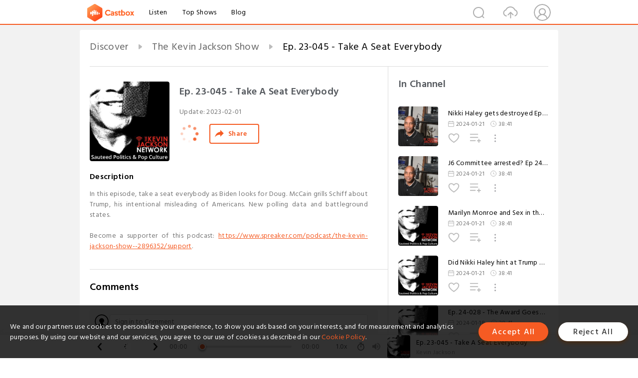

--- FILE ---
content_type: text/html; charset=utf-8
request_url: https://castbox.fm/episode/Ep.-23-045---Take-A-Seat-Everybody-id2495815-id567452922
body_size: 35728
content:
<!DOCTYPE html>
<html lang="en">
<head>
  <meta charset="utf-8">
  <title>Ep. 23-045 - Take A Seat Everybody</title>
  <link rel="canonical" href="https://castbox.fm/episode/Ep.-23-045---Take-A-Seat-Everybody-id2495815-id567452922" >
  
  <link rel="dns-prefetch" href="https//s3.castbox.fm">
  <link rel="dns-prefetch" href="https//everest.castbox.fm">
  <link rel="dns-prefetch" href="https//data.castbox.fm">
  <meta http-equiv="X-UA-Compatible" content="IE=edge,chrome=1">
  <meta name="viewport" content="width=device-width, initial-scale=1, user-scalable=no" >
  
  <link rel="icon" href="https://s3.castbox.fm/app/castbox/static/images/logo_120.png" type="image/x-icon">
  <meta name="apple-mobile-web-app-title" content="Castbox">
  <meta name="apple-mobile-web-app-capable" content="yes">
  <meta name="twitter:site" content="@CastBox_FM" >
  <meta name="twitter:creator" content="@CastBox_FM">
  <meta name="twitter:domain" content="castbox.fm">
  
      <meta name="twitter:card" content="summary" >
      <meta name="twitter:card" content="player" >
      <meta name="twitter:player" content="https://castbox.fm/app/castbox/player/id2495815/id567452922?v=03" >
      <meta property="twitter:player:height" content="500">
      <meta property="twitter:player:width" content="500">
      <meta name="twitter:player:width" content="500" >
      <meta name="twitter:player:height" content="500" >
      <meta property="og:image:width" content="600" >
      <meta property="og:image:height" content="600" >
      
  <meta property="twitter:title" content="Ep. 23-045 - Take A Seat Everybody" >
  <meta property="twitter:image" content="https://s3.castbox.fm/41/35/1c/943812273bda3bc1718a81cfdaa2e36d9d_scaled_v1_400.jpg" >
  <meta property="twitter:description" content="In this episode, take a seat everybody as Biden looks for Doug. McCain grills Schiff about Trump, his intentional misleading of Americans. New polling d..." >
  <meta property="al:ios:url" content="castbox://episode/Ep.-23-045---Take-A-Seat-Everybody-id2495815-id567452922" >
  <meta property="al:ios:app_store_id" content="1100218439" >
  <meta property="al:ios:app_name" content="Castbox" >
  <meta property="al:android:url" content="castbox://episode/Ep.-23-045---Take-A-Seat-Everybody-id2495815-id567452922" >
  <meta property="al:android:package" content="fm.castbox.audiobook.radio.podcast" >
  <meta property="al:android:app_name" content="Castbox" >
  <meta property="al:web:url" content="https://castbox.fm/episode/Ep.-23-045---Take-A-Seat-Everybody-id2495815-id567452922" >
  <meta property="fb:app_id" content="1840752496197771" >
  <meta property="og:type" content="article" >
  <meta property="og:site_name" content="Castbox" />
  <meta property="og:url" content="https://castbox.fm/episode/Ep.-23-045---Take-A-Seat-Everybody-id2495815-id567452922" >
  <meta property="og:image" content="https://s3.castbox.fm/41/35/1c/943812273bda3bc1718a81cfdaa2e36d9d_scaled_v1_400.jpg" >
  <meta property="og:title" content="Ep. 23-045 - Take A Seat Everybody" >
  <meta property="og:description" content="In this episode, take a seat everybody as Biden looks for Doug. McCain grills Schiff about Trump, his intentional misleading of Americans. New polling d..." >
  <meta property="twitter:app:id:iphone" content="1243410543">
  <meta property="twitter:app:id:googleplay" content="fm.castbox.audiobook.radio.podcast">
  <meta name="description" content="In this episode, take a seat everybody as Biden looks for Doug. McCain grills Schiff about Trump, his intentional misleading of Americans. New polling d..." >
  <meta name="keywords" content="Free iPhone Podcast App, Free Podcast App, Rachel Maddow, Bill Bur Podcast, NPR, WNYC, WBEZ, This American Life, In-audio Search, What is Podcasting, Serial Podcast, On Demand Podcast, Public Radio" >
  <meta name="theme-color" content="rgba(64, 64, 64, 0.9)" />
  <link rel="search" type="application/opensearchdescription+xml" href="https://castbox.fm/opensearch.xml" title="Castbox">
  
  <link href="https://fonts.googleapis.com/css?family=Hind+Siliguri:300,400,500,600" rel="stylesheet"><link rel="stylesheet" type="text/css" href="https://s3.castbox.fm/app/castbox/static/css/slick.min.css" >
  <script type="application/ld+json">
{"@context":"http://schema.org","@type":"BreadcrumbList","itemListElement":[{"@type":"ListItem","position":1,"item":{"@id":"https://castbox.fm/home","name":"Channels","image":"https://s3.castbox.fm/app/castbox/static/images/logo.png"}},{"@type":"ListItem","position":2,"item":{"@id":"https://castbox.fm/channel/The-Kevin-Jackson-Show-id2495815","name":"The%20Kevin%20Jackson%20Show","image":"https://content.production.cdn.art19.com/images/6e/6a/c1/65/6e6ac165-6b14-4f03-b0e2-6ffb4182c94a/582c48d6d4a011de470004afd8d4f27f4d62235982e72a412a2172da1f006bb9d8cc3b9b9456787928e177e48ce560cd5071f05aa1d86a5304cd37f0095bf12e.jpeg"}},{"@type":"ListItem","position":3,"item":{"@id":"https://castbox.fm/episode/Ep.-23-045---Take-A-Seat-Everybody-id2495815-id567452922","name":"Ep.%2023-045%20-%20Take%20A%20Seat%20Everybody","image":"https://s3.castbox.fm/41/35/1c/943812273bda3bc1718a81cfdaa2e36d9d_scaled_v1_400.jpg"}}]}
</script>
  <link rel="manifest" id="pwaLink" href="/api/pwa/manifest.json">
  
  
  <script type='text/javascript'>
    if (document.documentElement.clientWidth <= 720) {
      document.documentElement.style.fontSize = document.documentElement.clientWidth / 7.2 + 'px'
    } else {
      document.documentElement.style.fontSize = '100px'
    }
    window.onloadcallback=function(){}
  </script>
  
  <link data-chunk="global" rel="stylesheet" href="https://s3.castbox.fm/webstatic/css/vendors~global.96c36ed4.chunk.css">
<link data-chunk="global" rel="stylesheet" href="https://s3.castbox.fm/webstatic/css/global.c7478bb9.chunk.css">
<link data-chunk="castbox.main" rel="stylesheet" href="https://s3.castbox.fm/webstatic/css/castbox.main.ed6e5c24.chunk.css">
<link data-chunk="ep" rel="stylesheet" href="https://s3.castbox.fm/webstatic/css/ep.fe499db8.chunk.css">
</head>
<body>
  <div id="root"><div class="castboxGlobal"><div style="width:0;height:0"><audio style="width:100%;height:100%" preload="auto"><source src="https://dts.podtrac.com/redirect.mp3/api.spreaker.com/download/episode/52603748/20230201_kevin_jackson_hour_1.mp3"/></audio></div><div class="castboxMain"><div class="mainBox"><div id="castboxHeader"><div class="castboxHeaderContainer"><div class="nav-item left navLogo"><a href="/"><img class="logoTextCover" src="https://s3.castbox.fm/webstatic/images/navLogo.c3d5a81b.png"/></a><a class="nav-item link" href="/home">Listen</a><a class="nav-item link" href="/categories/0">Top Shows</a><a class="nav-item link" href="/blog">Blog</a></div><div><div class="nav-item right topUserNav"><div class="userNav right"><div class="userNav-icon"><img class="userNav-img" src="https://s3.castbox.fm/webstatic/images/userIcon.06c408dc.png"/></div></div></div><div class="nav-item right upload"><a href="/creator/upload"><img class="img" src="https://s3.castbox.fm/webstatic/images/upload_icon.521c956a.png"/></a></div><div class="nav-item right search"><img class="img" src="https://s3.castbox.fm/webstatic/images/search_icon.3958760d.png"/></div></div></div></div><div style="padding-bottom:56px;min-height:100vh" id="childrenBox" class="childrenBox"><div class="topCon"></div><div class="topLeftCon"></div><div class="topRightCon"></div><div class="trackPlay clearfix childContent"><div style="text-align:left" class="guru-breadcrumb"><span class="guru-breadcrumb-item"><span style="max-width:40%" class="breadcrumb-text"><a href="/home">Discover</a></span><img class="breadcrumbImage" src="[data-uri]"/></span><span class="guru-breadcrumb-item"><span style="max-width:40%" class="breadcrumb-text"><a href="/channel/The-Kevin-Jackson-Show-id2495815">The Kevin Jackson Show</a></span><img class="breadcrumbImage" src="[data-uri]"/></span><span class="guru-breadcrumb-item active"><span style="max-width:40%" class="breadcrumb-text">Ep. 23-045 - Take A Seat Everybody</span></span></div><div class="leftContainer"><div class="trackinfo"><div class="trackinfo-cover" data-episode_id="3c56f082557a8247dbbd2b58a6bbff1b82204dec-d8fd134f12e5960bcc158220734e139026873845"><div style="display:inline-block;height:100%;width:100%;overflow:hidden;border-radius:4px;background-color:#A9B8AD" class="coverImgContainer"><img style="display:inline-block;opacity:1;width:100%;height:100%" src="https://s3.castbox.fm/41/35/1c/943812273bda3bc1718a81cfdaa2e36d9d_scaled_v1_400.jpg" class="cover" alt="Ep. 23-045 - Take A Seat Everybody" title="Ep. 23-045 - Take A Seat Everybody"/></div></div><div class="trackinfo-titleBox"><h1 title="Ep. 23-045 - Take A Seat Everybody" class="trackinfo-title"><div id="box-pro-ellipsis-176228779054141" class="box-ellipsis box-ellipsis-lineClamp"><style>#box-pro-ellipsis-176228779054141{-webkit-line-clamp:2;}</style><span>Ep. 23-045 - Take A Seat Everybody</span></div></h1><div class="trackinfo-con-des"><span class="item">Update: <!-- -->2023-02-01</span><span class="item"></span></div><div class="trackinfo-ctrls"><div class="player_play_btn pause loading " style="display:inline-block;cursor:pointer;margin-right:20px"></div><span><div class="sharePageBtn">Share</div></span></div></div><div class="trackinfo-des-title-wrapper"><p class="trackinfo-des-title ">Description</p></div><div class="trackinfo-des"><span class="box-ellipsis"><div>In this episode, take a seat everybody as Biden looks for Doug. McCain grills Schiff about Trump, his intentional misleading of Americans. New polling data and battleground states.<br /><br />Become a supporter of this podcast: <a rel="nofollow"href="https://www.spreaker.com/podcast/the-kevin-jackson-show--2896352/support?utm_source=rss&utm_medium=rss&utm_campaign=rss">https://www.spreaker.com/podcast/the-kevin-jackson-show--2896352/support</a>.</div></span></div><div class="seeMorebtn seeMorebtn_up"><img class="img" src="[data-uri]"/></div></div><div class="trackPlay-comment"><div id="comments" class="commentList"><div class="commentList-title"><span>Comments<!-- --> </span></div><div class="addComment clearfix"><form class="addCommentForm"><div class="commentInputBox"><input type="text" value="" class="commentInputBox-input" placeholder="Sign in to Comment"/><input type="submit" style="display:none"/></div><div class="userCover"><div style="display:inline-block;height:100%;width:100%;overflow:hidden;border-radius:4px;background-color:#A9B8AD" class="coverImgContainer"><img style="display:inline-block;opacity:1;width:100%;height:100%" src="[data-uri]" class="userCover-img"/></div></div></form></div><div class="commentList-box"><div class="commentListCon"><div><div style="text-align:center" id="LoadInline"><img style="width:.84rem;max-width:64px;height:.84rem;max-height:64px" src="[data-uri]" alt="loading"/></div></div></div></div></div></div></div><div class="rightContainer"><div class="rightContainer-item"><div class="TrackList"><div class="trackListCon"><div class="clearfix"><div class="trackListCon_title">In Channel</div></div><div class="trackListCon_list" style="height:600px"><div><section class="episodeRow opacityinAnimate"><div class="ep-item isSmall"><div class="ep-item-cover"><a href="/episode/Nikki-Haley-gets-destroyed-Ep-24-032-id2495815-id666549567"><div style="display:inline-block;height:100%;width:100%;overflow:hidden;border-radius:4px;background-color:#A9B8AD" class="coverImgContainer"><img style="display:inline-block;opacity:1;width:100%;height:100%" src="https://d3wo5wojvuv7l.cloudfront.net/t_rss_itunes_square_1400/images.spreaker.com/original/f325229861953941d5d2f8ef3a5c5454.jpg" class="image" alt="Nikki Haley gets destroyed Ep 24-032" title="Nikki Haley gets destroyed Ep 24-032"/></div></a></div><div class="ep-item-con"><a href="/episode/Nikki-Haley-gets-destroyed-Ep-24-032-id2495815-id666549567"><p title="Nikki Haley gets destroyed Ep 24-032" class="ep-item-con-title"><span class="ellipsis" style="display:inline-block">Nikki Haley gets destroyed Ep 24-032</span></p></a><p class="ep-item-con-des"><span class="item icon date">2024-01-21</span><span class="item icon time">38:41</span></p><div class="ep-item-con-btns"><p class="btn-item like"></p><span class="btn-item add-2epl"><div class="playlists-modal"><div class="playlists-modal-target"><div class="add-2epl-btn"></div></div></div></span><span class="btn-item add-2epl more-point"><div class="playlists-modal"><div class="playlists-modal-target"><div class="add-2epl-btn epl-more-action"></div></div></div></span></div></div><div class="ep-item-ctrls"><a class="ctrlItem play" href="/episode/Nikki-Haley-gets-destroyed-Ep-24-032-id2495815-id666549567"></a></div></div><div class="audiobox"></div></section><section class="episodeRow opacityinAnimate"><div class="ep-item isSmall"><div class="ep-item-cover"><a href="/episode/J6-Committee-arrested--Ep-24-031-id2495815-id666549566"><div style="display:inline-block;height:100%;width:100%;overflow:hidden;border-radius:4px;background-color:#A9B8AD" class="coverImgContainer"><img style="display:inline-block;opacity:1;width:100%;height:100%" src="https://d3wo5wojvuv7l.cloudfront.net/t_rss_itunes_square_1400/images.spreaker.com/original/f325229861953941d5d2f8ef3a5c5454.jpg" class="image" alt="J6 Committee arrested? Ep 24-031" title="J6 Committee arrested? Ep 24-031"/></div></a></div><div class="ep-item-con"><a href="/episode/J6-Committee-arrested--Ep-24-031-id2495815-id666549566"><p title="J6 Committee arrested? Ep 24-031" class="ep-item-con-title"><span class="ellipsis" style="display:inline-block">J6 Committee arrested? Ep 24-031</span></p></a><p class="ep-item-con-des"><span class="item icon date">2024-01-21</span><span class="item icon time">38:41</span></p><div class="ep-item-con-btns"><p class="btn-item like"></p><span class="btn-item add-2epl"><div class="playlists-modal"><div class="playlists-modal-target"><div class="add-2epl-btn"></div></div></div></span><span class="btn-item add-2epl more-point"><div class="playlists-modal"><div class="playlists-modal-target"><div class="add-2epl-btn epl-more-action"></div></div></div></span></div></div><div class="ep-item-ctrls"><a class="ctrlItem play" href="/episode/J6-Committee-arrested--Ep-24-031-id2495815-id666549566"></a></div></div><div class="audiobox"></div></section><section class="episodeRow opacityinAnimate"><div class="ep-item isSmall"><div class="ep-item-cover"><a href="/episode/Marilyn-Monroe-and-Sex-in-the-Metaverse---Ep-24-030-id2495815-id666404878"><div style="display:inline-block;height:100%;width:100%;overflow:hidden;border-radius:4px;background-color:#A9B8AD" class="coverImgContainer"><img style="display:inline-block;opacity:1;width:100%;height:100%" src="https://s3.castbox.fm/41/35/1c/943812273bda3bc1718a81cfdaa2e36d9d_scaled_v1_400.jpg" class="image" alt="Marilyn Monroe and Sex in the Metaverse - Ep 24-030" title="Marilyn Monroe and Sex in the Metaverse - Ep 24-030"/></div></a></div><div class="ep-item-con"><a href="/episode/Marilyn-Monroe-and-Sex-in-the-Metaverse---Ep-24-030-id2495815-id666404878"><p title="Marilyn Monroe and Sex in the Metaverse - Ep 24-030" class="ep-item-con-title"><span class="ellipsis" style="display:inline-block">Marilyn Monroe and Sex in the Metaverse - Ep 24-030</span></p></a><p class="ep-item-con-des"><span class="item icon date">2024-01-21</span><span class="item icon time">38:41</span></p><div class="ep-item-con-btns"><p class="btn-item like"></p><span class="btn-item add-2epl"><div class="playlists-modal"><div class="playlists-modal-target"><div class="add-2epl-btn"></div></div></div></span><span class="btn-item add-2epl more-point"><div class="playlists-modal"><div class="playlists-modal-target"><div class="add-2epl-btn epl-more-action"></div></div></div></span></div></div><div class="ep-item-ctrls"><a class="ctrlItem play" href="/episode/Marilyn-Monroe-and-Sex-in-the-Metaverse---Ep-24-030-id2495815-id666404878"></a></div></div><div class="audiobox"></div></section><section class="episodeRow opacityinAnimate"><div class="ep-item isSmall"><div class="ep-item-cover"><a href="/episode/Did-Nikki-Haley-hint-at-Trump-being-gone----Ep-24-029-id2495815-id666404877"><div style="display:inline-block;height:100%;width:100%;overflow:hidden;border-radius:4px;background-color:#A9B8AD" class="coverImgContainer"><img style="display:inline-block;opacity:1;width:100%;height:100%" src="https://s3.castbox.fm/41/35/1c/943812273bda3bc1718a81cfdaa2e36d9d_scaled_v1_400.jpg" class="image" alt="Did Nikki Haley hint at Trump being gone? - Ep 24-029" title="Did Nikki Haley hint at Trump being gone? - Ep 24-029"/></div></a></div><div class="ep-item-con"><a href="/episode/Did-Nikki-Haley-hint-at-Trump-being-gone----Ep-24-029-id2495815-id666404877"><p title="Did Nikki Haley hint at Trump being gone? - Ep 24-029" class="ep-item-con-title"><span class="ellipsis" style="display:inline-block">Did Nikki Haley hint at Trump being gone? - Ep 24-029</span></p></a><p class="ep-item-con-des"><span class="item icon date">2024-01-21</span><span class="item icon time">38:41</span></p><div class="ep-item-con-btns"><p class="btn-item like"></p><span class="btn-item add-2epl"><div class="playlists-modal"><div class="playlists-modal-target"><div class="add-2epl-btn"></div></div></div></span><span class="btn-item add-2epl more-point"><div class="playlists-modal"><div class="playlists-modal-target"><div class="add-2epl-btn epl-more-action"></div></div></div></span></div></div><div class="ep-item-ctrls"><a class="ctrlItem play" href="/episode/Did-Nikki-Haley-hint-at-Trump-being-gone----Ep-24-029-id2495815-id666404877"></a></div></div><div class="audiobox"></div></section><section class="episodeRow opacityinAnimate"><div class="ep-item isSmall"><div class="ep-item-cover"><a href="/episode/Ep.-24-028---The-Award-Goes-To-id2495815-id665644734"><div style="display:inline-block;height:100%;width:100%;overflow:hidden;border-radius:4px;background-color:#A9B8AD" class="coverImgContainer"><img style="display:inline-block;opacity:1;width:100%;height:100%" src="https://s3.castbox.fm/41/35/1c/943812273bda3bc1718a81cfdaa2e36d9d_scaled_v1_400.jpg" class="image" alt="Ep. 24-028 - The Award Goes To" title="Ep. 24-028 - The Award Goes To"/></div></a></div><div class="ep-item-con"><a href="/episode/Ep.-24-028---The-Award-Goes-To-id2495815-id665644734"><p title="Ep. 24-028 - The Award Goes To" class="ep-item-con-title"><span class="ellipsis" style="display:inline-block">Ep. 24-028 - The Award Goes To</span></p></a><p class="ep-item-con-des"><span class="item icon date">2024-01-18</span><span class="item icon time">38:41</span></p><div class="ep-item-con-btns"><p class="btn-item like"></p><span class="btn-item add-2epl"><div class="playlists-modal"><div class="playlists-modal-target"><div class="add-2epl-btn"></div></div></div></span><span class="btn-item add-2epl more-point"><div class="playlists-modal"><div class="playlists-modal-target"><div class="add-2epl-btn epl-more-action"></div></div></div></span></div></div><div class="ep-item-ctrls"><a class="ctrlItem play" href="/episode/Ep.-24-028---The-Award-Goes-To-id2495815-id665644734"></a></div></div><div class="audiobox"></div></section><section class="episodeRow opacityinAnimate"><div class="ep-item isSmall"><div class="ep-item-cover"><a href="/episode/Ep.-24-027---Shift-In-The-Nominating-Contest-id2495815-id665644733"><div style="display:inline-block;height:100%;width:100%;overflow:hidden;border-radius:4px;background-color:#A9B8AD" class="coverImgContainer"><img style="display:inline-block;opacity:1;width:100%;height:100%" src="https://s3.castbox.fm/41/35/1c/943812273bda3bc1718a81cfdaa2e36d9d_scaled_v1_400.jpg" class="image" alt="Ep. 24-027 - Shift In The Nominating Contest" title="Ep. 24-027 - Shift In The Nominating Contest"/></div></a></div><div class="ep-item-con"><a href="/episode/Ep.-24-027---Shift-In-The-Nominating-Contest-id2495815-id665644733"><p title="Ep. 24-027 - Shift In The Nominating Contest" class="ep-item-con-title"><span class="ellipsis" style="display:inline-block">Ep. 24-027 - Shift In The Nominating Contest</span></p></a><p class="ep-item-con-des"><span class="item icon date">2024-01-18</span><span class="item icon time">38:41</span></p><div class="ep-item-con-btns"><p class="btn-item like"></p><span class="btn-item add-2epl"><div class="playlists-modal"><div class="playlists-modal-target"><div class="add-2epl-btn"></div></div></div></span><span class="btn-item add-2epl more-point"><div class="playlists-modal"><div class="playlists-modal-target"><div class="add-2epl-btn epl-more-action"></div></div></div></span></div></div><div class="ep-item-ctrls"><a class="ctrlItem play" href="/episode/Ep.-24-027---Shift-In-The-Nominating-Contest-id2495815-id665644733"></a></div></div><div class="audiobox"></div></section><section class="episodeRow opacityinAnimate"><div class="ep-item isSmall"><div class="ep-item-cover"><a href="/episode/Ep.-24-026---A-Display-Of-Loyalty-id2495815-id665338822"><div style="display:inline-block;height:100%;width:100%;overflow:hidden;border-radius:4px;background-color:#A9B8AD" class="coverImgContainer"><img style="display:inline-block;opacity:1;width:100%;height:100%" src="https://s3.castbox.fm/41/35/1c/943812273bda3bc1718a81cfdaa2e36d9d_scaled_v1_400.jpg" class="image" alt="Ep. 24-026 - A Display Of Loyalty" title="Ep. 24-026 - A Display Of Loyalty"/></div></a></div><div class="ep-item-con"><a href="/episode/Ep.-24-026---A-Display-Of-Loyalty-id2495815-id665338822"><p title="Ep. 24-026 - A Display Of Loyalty" class="ep-item-con-title"><span class="ellipsis" style="display:inline-block">Ep. 24-026 - A Display Of Loyalty</span></p></a><p class="ep-item-con-des"><span class="item icon date">2024-01-17</span><span class="item icon time">38:41</span></p><div class="ep-item-con-btns"><p class="btn-item like"></p><span class="btn-item add-2epl"><div class="playlists-modal"><div class="playlists-modal-target"><div class="add-2epl-btn"></div></div></div></span><span class="btn-item add-2epl more-point"><div class="playlists-modal"><div class="playlists-modal-target"><div class="add-2epl-btn epl-more-action"></div></div></div></span></div></div><div class="ep-item-ctrls"><a class="ctrlItem play" href="/episode/Ep.-24-026---A-Display-Of-Loyalty-id2495815-id665338822"></a></div></div><div class="audiobox"></div></section><section class="episodeRow opacityinAnimate"><div class="ep-item isSmall"><div class="ep-item-cover"><a href="/episode/Ep.-24-025---He-Is-David-And-Goliath-id2495815-id665338821"><div style="display:inline-block;height:100%;width:100%;overflow:hidden;border-radius:4px;background-color:#A9B8AD" class="coverImgContainer"><img style="display:inline-block;opacity:1;width:100%;height:100%" src="https://s3.castbox.fm/41/35/1c/943812273bda3bc1718a81cfdaa2e36d9d_scaled_v1_400.jpg" class="image" alt="Ep. 24-025 - He Is David And Goliath" title="Ep. 24-025 - He Is David And Goliath"/></div></a></div><div class="ep-item-con"><a href="/episode/Ep.-24-025---He-Is-David-And-Goliath-id2495815-id665338821"><p title="Ep. 24-025 - He Is David And Goliath" class="ep-item-con-title"><span class="ellipsis" style="display:inline-block">Ep. 24-025 - He Is David And Goliath</span></p></a><p class="ep-item-con-des"><span class="item icon date">2024-01-17</span><span class="item icon time">38:41</span></p><div class="ep-item-con-btns"><p class="btn-item like"></p><span class="btn-item add-2epl"><div class="playlists-modal"><div class="playlists-modal-target"><div class="add-2epl-btn"></div></div></div></span><span class="btn-item add-2epl more-point"><div class="playlists-modal"><div class="playlists-modal-target"><div class="add-2epl-btn epl-more-action"></div></div></div></span></div></div><div class="ep-item-ctrls"><a class="ctrlItem play" href="/episode/Ep.-24-025---He-Is-David-And-Goliath-id2495815-id665338821"></a></div></div><div class="audiobox"></div></section><section class="episodeRow opacityinAnimate"><div class="ep-item isSmall"><div class="ep-item-cover"><a href="/episode/Ep.-24-024---One-Side-Of-Plausible-id2495815-id665176253"><div style="display:inline-block;height:100%;width:100%;overflow:hidden;border-radius:4px;background-color:#A9B8AD" class="coverImgContainer"><img style="display:inline-block;opacity:1;width:100%;height:100%" src="https://s3.castbox.fm/41/35/1c/943812273bda3bc1718a81cfdaa2e36d9d_scaled_v1_400.jpg" class="image" alt="Ep. 24-024 - One Side Of Plausible" title="Ep. 24-024 - One Side Of Plausible"/></div></a></div><div class="ep-item-con"><a href="/episode/Ep.-24-024---One-Side-Of-Plausible-id2495815-id665176253"><p title="Ep. 24-024 - One Side Of Plausible" class="ep-item-con-title"><span class="ellipsis" style="display:inline-block">Ep. 24-024 - One Side Of Plausible</span></p></a><p class="ep-item-con-des"><span class="item icon date">2024-01-16</span><span class="item icon time">38:41</span></p><div class="ep-item-con-btns"><p class="btn-item like"></p><span class="btn-item add-2epl"><div class="playlists-modal"><div class="playlists-modal-target"><div class="add-2epl-btn"></div></div></div></span><span class="btn-item add-2epl more-point"><div class="playlists-modal"><div class="playlists-modal-target"><div class="add-2epl-btn epl-more-action"></div></div></div></span></div></div><div class="ep-item-ctrls"><a class="ctrlItem play" href="/episode/Ep.-24-024---One-Side-Of-Plausible-id2495815-id665176253"></a></div></div><div class="audiobox"></div></section><section class="episodeRow opacityinAnimate"><div class="ep-item isSmall"><div class="ep-item-cover"><a href="/episode/Ep.-24-023---The-400-Pound-EV-Gorilla-id2495815-id665176252"><div style="display:inline-block;height:100%;width:100%;overflow:hidden;border-radius:4px;background-color:#A9B8AD" class="coverImgContainer"><img style="display:inline-block;opacity:1;width:100%;height:100%" src="https://s3.castbox.fm/41/35/1c/943812273bda3bc1718a81cfdaa2e36d9d_scaled_v1_400.jpg" class="image" alt="Ep. 24-023 - The 400 Pound EV Gorilla" title="Ep. 24-023 - The 400 Pound EV Gorilla"/></div></a></div><div class="ep-item-con"><a href="/episode/Ep.-24-023---The-400-Pound-EV-Gorilla-id2495815-id665176252"><p title="Ep. 24-023 - The 400 Pound EV Gorilla" class="ep-item-con-title"><span class="ellipsis" style="display:inline-block">Ep. 24-023 - The 400 Pound EV Gorilla</span></p></a><p class="ep-item-con-des"><span class="item icon date">2024-01-16</span><span class="item icon time">38:41</span></p><div class="ep-item-con-btns"><p class="btn-item like"></p><span class="btn-item add-2epl"><div class="playlists-modal"><div class="playlists-modal-target"><div class="add-2epl-btn"></div></div></div></span><span class="btn-item add-2epl more-point"><div class="playlists-modal"><div class="playlists-modal-target"><div class="add-2epl-btn epl-more-action"></div></div></div></span></div></div><div class="ep-item-ctrls"><a class="ctrlItem play" href="/episode/Ep.-24-023---The-400-Pound-EV-Gorilla-id2495815-id665176252"></a></div></div><div class="audiobox"></div></section><section class="episodeRow opacityinAnimate"><div class="ep-item isSmall"><div class="ep-item-cover"><a href="/episode/Ep.-24-022---Support-For-Heroism-id2495815-id664757372"><div style="display:inline-block;height:100%;width:100%;overflow:hidden;border-radius:4px;background-color:#A9B8AD" class="coverImgContainer"><img style="display:inline-block;opacity:1;width:100%;height:100%" src="https://s3.castbox.fm/41/35/1c/943812273bda3bc1718a81cfdaa2e36d9d_scaled_v1_400.jpg" class="image" alt="Ep. 24-022 - Support For Heroism" title="Ep. 24-022 - Support For Heroism"/></div></a></div><div class="ep-item-con"><a href="/episode/Ep.-24-022---Support-For-Heroism-id2495815-id664757372"><p title="Ep. 24-022 - Support For Heroism" class="ep-item-con-title"><span class="ellipsis" style="display:inline-block">Ep. 24-022 - Support For Heroism</span></p></a><p class="ep-item-con-des"><span class="item icon date">2024-01-14</span><span class="item icon time">38:41</span></p><div class="ep-item-con-btns"><p class="btn-item like"></p><span class="btn-item add-2epl"><div class="playlists-modal"><div class="playlists-modal-target"><div class="add-2epl-btn"></div></div></div></span><span class="btn-item add-2epl more-point"><div class="playlists-modal"><div class="playlists-modal-target"><div class="add-2epl-btn epl-more-action"></div></div></div></span></div></div><div class="ep-item-ctrls"><a class="ctrlItem play" href="/episode/Ep.-24-022---Support-For-Heroism-id2495815-id664757372"></a></div></div><div class="audiobox"></div></section><section class="episodeRow opacityinAnimate"><div class="ep-item isSmall"><div class="ep-item-cover"><a href="/episode/Ep.-24-021---Won&#x27;t-Go-Away-id2495815-id664216516"><div style="display:inline-block;height:100%;width:100%;overflow:hidden;border-radius:4px;background-color:#A9B8AD" class="coverImgContainer"><img style="display:inline-block;opacity:1;width:100%;height:100%" src="https://s3.castbox.fm/41/35/1c/943812273bda3bc1718a81cfdaa2e36d9d_scaled_v1_400.jpg" class="image" alt="Ep. 24-021 - Won&#x27;t Go Away" title="Ep. 24-021 - Won&#x27;t Go Away"/></div></a></div><div class="ep-item-con"><a href="/episode/Ep.-24-021---Won&#x27;t-Go-Away-id2495815-id664216516"><p title="Ep. 24-021 - Won&#x27;t Go Away" class="ep-item-con-title"><span class="ellipsis" style="display:inline-block">Ep. 24-021 - Won&#x27;t Go Away</span></p></a><p class="ep-item-con-des"><span class="item icon date">2024-01-12</span><span class="item icon time">38:41</span></p><div class="ep-item-con-btns"><p class="btn-item like"></p><span class="btn-item add-2epl"><div class="playlists-modal"><div class="playlists-modal-target"><div class="add-2epl-btn"></div></div></div></span><span class="btn-item add-2epl more-point"><div class="playlists-modal"><div class="playlists-modal-target"><div class="add-2epl-btn epl-more-action"></div></div></div></span></div></div><div class="ep-item-ctrls"><a class="ctrlItem play" href="/episode/Ep.-24-021---Won&#x27;t-Go-Away-id2495815-id664216516"></a></div></div><div class="audiobox"></div></section><section class="episodeRow opacityinAnimate"><div class="ep-item isSmall"><div class="ep-item-cover"><a href="/episode/Ep.-24-020---Markets-And-Mics-id2495815-id664216515"><div style="display:inline-block;height:100%;width:100%;overflow:hidden;border-radius:4px;background-color:#A9B8AD" class="coverImgContainer"><img style="display:inline-block;opacity:1;width:100%;height:100%" src="https://s3.castbox.fm/41/35/1c/943812273bda3bc1718a81cfdaa2e36d9d_scaled_v1_400.jpg" class="image" alt="Ep. 24-020 - Markets And Mics" title="Ep. 24-020 - Markets And Mics"/></div></a></div><div class="ep-item-con"><a href="/episode/Ep.-24-020---Markets-And-Mics-id2495815-id664216515"><p title="Ep. 24-020 - Markets And Mics" class="ep-item-con-title"><span class="ellipsis" style="display:inline-block">Ep. 24-020 - Markets And Mics</span></p></a><p class="ep-item-con-des"><span class="item icon date">2024-01-12</span><span class="item icon time">38:41</span></p><div class="ep-item-con-btns"><p class="btn-item like"></p><span class="btn-item add-2epl"><div class="playlists-modal"><div class="playlists-modal-target"><div class="add-2epl-btn"></div></div></div></span><span class="btn-item add-2epl more-point"><div class="playlists-modal"><div class="playlists-modal-target"><div class="add-2epl-btn epl-more-action"></div></div></div></span></div></div><div class="ep-item-ctrls"><a class="ctrlItem play" href="/episode/Ep.-24-020---Markets-And-Mics-id2495815-id664216515"></a></div></div><div class="audiobox"></div></section><section class="episodeRow opacityinAnimate"><div class="ep-item isSmall"><div class="ep-item-cover"><a href="/episode/Ep.-24-019---A-Million-In-Fees-id2495815-id663917472"><div style="display:inline-block;height:100%;width:100%;overflow:hidden;border-radius:4px;background-color:#A9B8AD" class="coverImgContainer"><img style="display:inline-block;opacity:1;width:100%;height:100%" src="https://s3.castbox.fm/41/35/1c/943812273bda3bc1718a81cfdaa2e36d9d_scaled_v1_400.jpg" class="image" alt="Ep. 24-019 - A Million In Fees" title="Ep. 24-019 - A Million In Fees"/></div></a></div><div class="ep-item-con"><a href="/episode/Ep.-24-019---A-Million-In-Fees-id2495815-id663917472"><p title="Ep. 24-019 - A Million In Fees" class="ep-item-con-title"><span class="ellipsis" style="display:inline-block">Ep. 24-019 - A Million In Fees</span></p></a><p class="ep-item-con-des"><span class="item icon date">2024-01-11</span><span class="item icon time">38:41</span></p><div class="ep-item-con-btns"><p class="btn-item like"></p><span class="btn-item add-2epl"><div class="playlists-modal"><div class="playlists-modal-target"><div class="add-2epl-btn"></div></div></div></span><span class="btn-item add-2epl more-point"><div class="playlists-modal"><div class="playlists-modal-target"><div class="add-2epl-btn epl-more-action"></div></div></div></span></div></div><div class="ep-item-ctrls"><a class="ctrlItem play" href="/episode/Ep.-24-019---A-Million-In-Fees-id2495815-id663917472"></a></div></div><div class="audiobox"></div></section><section class="episodeRow opacityinAnimate"><div class="ep-item isSmall"><div class="ep-item-cover"><a href="/episode/Ep.-24-018---Our-Ideas-And-Ideals-id2495815-id663917471"><div style="display:inline-block;height:100%;width:100%;overflow:hidden;border-radius:4px;background-color:#A9B8AD" class="coverImgContainer"><img style="display:inline-block;opacity:1;width:100%;height:100%" src="https://s3.castbox.fm/41/35/1c/943812273bda3bc1718a81cfdaa2e36d9d_scaled_v1_400.jpg" class="image" alt="Ep. 24-018 - Our Ideas And Ideals" title="Ep. 24-018 - Our Ideas And Ideals"/></div></a></div><div class="ep-item-con"><a href="/episode/Ep.-24-018---Our-Ideas-And-Ideals-id2495815-id663917471"><p title="Ep. 24-018 - Our Ideas And Ideals" class="ep-item-con-title"><span class="ellipsis" style="display:inline-block">Ep. 24-018 - Our Ideas And Ideals</span></p></a><p class="ep-item-con-des"><span class="item icon date">2024-01-11</span><span class="item icon time">38:41</span></p><div class="ep-item-con-btns"><p class="btn-item like"></p><span class="btn-item add-2epl"><div class="playlists-modal"><div class="playlists-modal-target"><div class="add-2epl-btn"></div></div></div></span><span class="btn-item add-2epl more-point"><div class="playlists-modal"><div class="playlists-modal-target"><div class="add-2epl-btn epl-more-action"></div></div></div></span></div></div><div class="ep-item-ctrls"><a class="ctrlItem play" href="/episode/Ep.-24-018---Our-Ideas-And-Ideals-id2495815-id663917471"></a></div></div><div class="audiobox"></div></section><section class="episodeRow opacityinAnimate"><div class="ep-item isSmall"><div class="ep-item-cover"><a href="/episode/Ep.-24-017---No-Money-In-Truth-id2495815-id663686029"><div style="display:inline-block;height:100%;width:100%;overflow:hidden;border-radius:4px;background-color:#A9B8AD" class="coverImgContainer"><img style="display:inline-block;opacity:1;width:100%;height:100%" src="https://s3.castbox.fm/41/35/1c/943812273bda3bc1718a81cfdaa2e36d9d_scaled_v1_400.jpg" class="image" alt="Ep. 24-017 - No Money In Truth" title="Ep. 24-017 - No Money In Truth"/></div></a></div><div class="ep-item-con"><a href="/episode/Ep.-24-017---No-Money-In-Truth-id2495815-id663686029"><p title="Ep. 24-017 - No Money In Truth" class="ep-item-con-title"><span class="ellipsis" style="display:inline-block">Ep. 24-017 - No Money In Truth</span></p></a><p class="ep-item-con-des"><span class="item icon date">2024-01-10</span><span class="item icon time">38:41</span></p><div class="ep-item-con-btns"><p class="btn-item like"></p><span class="btn-item add-2epl"><div class="playlists-modal"><div class="playlists-modal-target"><div class="add-2epl-btn"></div></div></div></span><span class="btn-item add-2epl more-point"><div class="playlists-modal"><div class="playlists-modal-target"><div class="add-2epl-btn epl-more-action"></div></div></div></span></div></div><div class="ep-item-ctrls"><a class="ctrlItem play" href="/episode/Ep.-24-017---No-Money-In-Truth-id2495815-id663686029"></a></div></div><div class="audiobox"></div></section><section class="episodeRow opacityinAnimate"><div class="ep-item isSmall"><div class="ep-item-cover"><a href="/episode/Ep.-24-016---Started-In-Civil-Rights-id2495815-id663686028"><div style="display:inline-block;height:100%;width:100%;overflow:hidden;border-radius:4px;background-color:#A9B8AD" class="coverImgContainer"><img style="display:inline-block;opacity:1;width:100%;height:100%" src="https://s3.castbox.fm/41/35/1c/943812273bda3bc1718a81cfdaa2e36d9d_scaled_v1_400.jpg" class="image" alt="Ep. 24-016 - Started In Civil Rights" title="Ep. 24-016 - Started In Civil Rights"/></div></a></div><div class="ep-item-con"><a href="/episode/Ep.-24-016---Started-In-Civil-Rights-id2495815-id663686028"><p title="Ep. 24-016 - Started In Civil Rights" class="ep-item-con-title"><span class="ellipsis" style="display:inline-block">Ep. 24-016 - Started In Civil Rights</span></p></a><p class="ep-item-con-des"><span class="item icon date">2024-01-10</span><span class="item icon time">38:41</span></p><div class="ep-item-con-btns"><p class="btn-item like"></p><span class="btn-item add-2epl"><div class="playlists-modal"><div class="playlists-modal-target"><div class="add-2epl-btn"></div></div></div></span><span class="btn-item add-2epl more-point"><div class="playlists-modal"><div class="playlists-modal-target"><div class="add-2epl-btn epl-more-action"></div></div></div></span></div></div><div class="ep-item-ctrls"><a class="ctrlItem play" href="/episode/Ep.-24-016---Started-In-Civil-Rights-id2495815-id663686028"></a></div></div><div class="audiobox"></div></section><section class="episodeRow opacityinAnimate"><div class="ep-item isSmall"><div class="ep-item-cover"><a href="/episode/Ep.-24-015---A-Trump-ReTruth-id2495815-id663463661"><div style="display:inline-block;height:100%;width:100%;overflow:hidden;border-radius:4px;background-color:#A9B8AD" class="coverImgContainer"><img style="display:inline-block;opacity:1;width:100%;height:100%" src="https://s3.castbox.fm/41/35/1c/943812273bda3bc1718a81cfdaa2e36d9d_scaled_v1_400.jpg" class="image" alt="Ep. 24-015 - A Trump ReTruth" title="Ep. 24-015 - A Trump ReTruth"/></div></a></div><div class="ep-item-con"><a href="/episode/Ep.-24-015---A-Trump-ReTruth-id2495815-id663463661"><p title="Ep. 24-015 - A Trump ReTruth" class="ep-item-con-title"><span class="ellipsis" style="display:inline-block">Ep. 24-015 - A Trump ReTruth</span></p></a><p class="ep-item-con-des"><span class="item icon date">2024-01-09</span><span class="item icon time">38:41</span></p><div class="ep-item-con-btns"><p class="btn-item like"></p><span class="btn-item add-2epl"><div class="playlists-modal"><div class="playlists-modal-target"><div class="add-2epl-btn"></div></div></div></span><span class="btn-item add-2epl more-point"><div class="playlists-modal"><div class="playlists-modal-target"><div class="add-2epl-btn epl-more-action"></div></div></div></span></div></div><div class="ep-item-ctrls"><a class="ctrlItem play" href="/episode/Ep.-24-015---A-Trump-ReTruth-id2495815-id663463661"></a></div></div><div class="audiobox"></div></section><section class="episodeRow opacityinAnimate"><div class="ep-item isSmall"><div class="ep-item-cover"><a href="/episode/Ep.-24-014---Where-Are-The-Tapes--id2495815-id663463660"><div style="display:inline-block;height:100%;width:100%;overflow:hidden;border-radius:4px;background-color:#A9B8AD" class="coverImgContainer"><img style="display:inline-block;opacity:1;width:100%;height:100%" src="https://s3.castbox.fm/41/35/1c/943812273bda3bc1718a81cfdaa2e36d9d_scaled_v1_400.jpg" class="image" alt="Ep. 24-014 - Where Are The Tapes?" title="Ep. 24-014 - Where Are The Tapes?"/></div></a></div><div class="ep-item-con"><a href="/episode/Ep.-24-014---Where-Are-The-Tapes--id2495815-id663463660"><p title="Ep. 24-014 - Where Are The Tapes?" class="ep-item-con-title"><span class="ellipsis" style="display:inline-block">Ep. 24-014 - Where Are The Tapes?</span></p></a><p class="ep-item-con-des"><span class="item icon date">2024-01-09</span><span class="item icon time">38:41</span></p><div class="ep-item-con-btns"><p class="btn-item like"></p><span class="btn-item add-2epl"><div class="playlists-modal"><div class="playlists-modal-target"><div class="add-2epl-btn"></div></div></div></span><span class="btn-item add-2epl more-point"><div class="playlists-modal"><div class="playlists-modal-target"><div class="add-2epl-btn epl-more-action"></div></div></div></span></div></div><div class="ep-item-ctrls"><a class="ctrlItem play" href="/episode/Ep.-24-014---Where-Are-The-Tapes--id2495815-id663463660"></a></div></div><div class="audiobox"></div></section><section class="episodeRow opacityinAnimate"><div class="ep-item isSmall"><div class="ep-item-cover"><a href="/episode/Ep.-24-013---When-You-Ignore-The-Law-id2495815-id663463659"><div style="display:inline-block;height:100%;width:100%;overflow:hidden;border-radius:4px;background-color:#A9B8AD" class="coverImgContainer"><img style="display:inline-block;opacity:1;width:100%;height:100%" src="https://s3.castbox.fm/41/35/1c/943812273bda3bc1718a81cfdaa2e36d9d_scaled_v1_400.jpg" class="image" alt="Ep. 24-013 - When You Ignore The Law" title="Ep. 24-013 - When You Ignore The Law"/></div></a></div><div class="ep-item-con"><a href="/episode/Ep.-24-013---When-You-Ignore-The-Law-id2495815-id663463659"><p title="Ep. 24-013 - When You Ignore The Law" class="ep-item-con-title"><span class="ellipsis" style="display:inline-block">Ep. 24-013 - When You Ignore The Law</span></p></a><p class="ep-item-con-des"><span class="item icon date">2024-01-09</span><span class="item icon time">38:41</span></p><div class="ep-item-con-btns"><p class="btn-item like"></p><span class="btn-item add-2epl"><div class="playlists-modal"><div class="playlists-modal-target"><div class="add-2epl-btn"></div></div></div></span><span class="btn-item add-2epl more-point"><div class="playlists-modal"><div class="playlists-modal-target"><div class="add-2epl-btn epl-more-action"></div></div></div></span></div></div><div class="ep-item-ctrls"><a class="ctrlItem play" href="/episode/Ep.-24-013---When-You-Ignore-The-Law-id2495815-id663463659"></a></div></div><div class="audiobox"></div></section><div style="text-align:center" id="LoadInline"><img style="width:.84rem;max-width:64px;height:.84rem;max-height:64px" src="[data-uri]" alt="loading"/></div></div></div></div></div></div><div class="rightContainer-item adBanner fadeInUp animated"><div style="display:none"></div></div><div class="footer-wrapper "><div class="rightContainer-item downloadPlay"><div class="downloadPlay-title-empty"></div><div class="downloadPlay-item clearfix google"><div class="link"><a target="_black" href="https://play.google.com/store/apps/details?id=fm.castbox.audiobook.radio.podcast&amp;referrer=utm_source%3Dcastbox_web%26utm_medium%3Dlink%26utm_campaign%3Dweb_right_bar%26utm_content%3D"><img style="width:100%" class="store" src="https://s3.castbox.fm/fa/00/5a/19fd024f1fa0d92ce80cd72cfe.png" alt="Google Play" title="Google Play"/></a></div><div class="text">Download from Google Play</div></div><div class="downloadPlay-item clearfix google"><div class="link"><a target="_black" href="https://itunes.apple.com/app/castbox-radio/id1243410543?pt=118301901&amp;mt=8&amp;ct=web_right_bar"><img style="width:100%" class="store" src="https://s3.castbox.fm/8a/81/60/605a1c40698998c6ff2ba624ea.png" alt="Castbox" title="App Store"/></a></div><div class="text">Download from App Store</div></div></div><div class="rightFooter rightContainer-item clearfix"><ul class="footerLinks"><li class="footerLinks-item"><a href="https://helpcenter.castbox.fm/portal/kb">FAQs</a></li></ul><div class="footerCounrtySel"><div><div class="footer_select_country"><img class="countryCover" src="/app/castbox/static/images/flags/us.svg" alt="us"/><span class="countryName">United States</span></div></div></div></div></div></div></div></div><div class="mainBoxFooter"><div class="castboxFooterBar"><div class="footemain"><div class="PlayControl"><span class="back icon"></span><span class="playBtn icon pause loading"></span><span class="forward icon"></span></div><div class="sticker"><div class="player-stick"><div class="current-time">00:00</div><div class="player-stick-coat"><div class="PlayerStickBar"><div style="left:0%" class="circleBar"></div><div style="width:0%" class="playerStick"></div></div></div><div class="duration">00:00</div></div></div><div class="playbackRate"><div class="playbackRate-value">1.0<!-- -->x</div><div class="playbackRate-list hide"><p class="playbackRate-list-item">0.5<!-- -->x</p><p class="playbackRate-list-item">0.8<!-- -->x</p><p class="playbackRate-list-item">1.0<!-- -->x</p><p class="playbackRate-list-item">1.25<!-- -->x</p><p class="playbackRate-list-item">1.5<!-- -->x</p><p class="playbackRate-list-item">2.0<!-- -->x</p><p class="playbackRate-list-item">3.0<!-- -->x</p></div></div><div class="playbackRate timing icon"><div class="playbackRate-value"><img src="[data-uri]"/></div><div class="playbackRate-list hide"><p class="playbackRate-list-title">Sleep Timer</p><p class="playbackRate-list-item">Off</p><p class="playbackRate-list-item">End of Episode</p><p class="playbackRate-list-item">5 Minutes</p><p class="playbackRate-list-item">10 Minutes</p><p class="playbackRate-list-item">15 Minutes</p><p class="playbackRate-list-item">30 Minutes</p><p class="playbackRate-list-item">45 Minutes</p><p class="playbackRate-list-item">60 Minutes</p><p class="playbackRate-list-item">120 Minutes</p></div></div><div class="volumeCtrl"><img class="volumeCtrl-img" src="https://s3.castbox.fm/webstatic/images/volume.86474be8.png"/><div style="height:0;padding:0;border:0;overflow:hidden" class="volumeCtrl-sliderCon"></div></div><div class="footerFeed"><div class="leftImg"><a href="/episode/Ep.-23-045---Take-A-Seat-Everybody-id2495815-id567452922"><div style="display:inline-block;height:100%;width:100%;overflow:hidden;border-radius:4px;background-color:#A9B8AD" class="coverImgContainer"><img style="display:inline-block;opacity:1;width:100%;height:100%" src="https://s3.castbox.fm/41/35/1c/943812273bda3bc1718a81cfdaa2e36d9d_scaled_v1_400.jpg" alt="Ep. 23-045 - Take A Seat Everybody" title="Ep. 23-045 - Take A Seat Everybody"/></div></a></div><div class="rightText"><h1 class="title ellipsis">Ep. 23-045 - Take A Seat Everybody</h1><h1 class="author ellipsis">Kevin Jackson</h1></div></div></div></div></div></div></div><div class="Toastify"></div></div></div>
  <script>
    window.__INITIAL_STATE__ = "%7B%22ch%22%3A%7B%22chInfo%22%3A%7B%22obsolete%22%3A%22e5b67d872faf3b7c8db0bf494e42e6b370641680%22%2C%22episode_count%22%3A4490%2C%22x_play_base%22%3A0%2C%22stat_cover_ext_color%22%3Atrue%2C%22keywords%22%3A%5B%22Black%22%2C%22Anti-Woke%22%2C%22Border%20Security%22%2C%22News%20Commentary%22%2C%22News%22%2C%22Faith%20%26%20Freedom%22%2C%22Pro-Life%22%2C%22America%20First%22%2C%22Christian%20Conservative%22%2C%22Limited%20Government%22%2C%22Election%20Integrity%22%2C%22Race%22%2C%22Politics%22%2C%22Deep%20State%22%2C%22Free%20Speech%22%2C%22the%20family%20first%20entrepreneur%22%2C%222nd%20Amendment%22%2C%22Traditional%20Values%22%5D%2C%22cover_ext_color%22%3A%22-5595490%22%2C%22mongo_id%22%3A%225def7fa7e3b65d59b0d2fe88%22%2C%22show_id%22%3A%225b087597e9b5f7b5dad239ac%22%2C%22copyright%22%3A%22%C2%A9%20The%20Black%20Sphere%2C%20LLC%22%2C%22author%22%3A%22Kevin%20Jackson%22%2C%22is_key_channel%22%3Afalse%2C%22audiobook_categories%22%3A%5B%5D%2C%22comment_count%22%3A0%2C%22website%22%3A%22https%3A%2F%2Fart19.com%2Fshows%2Fthe-kevin-jackson-show%22%2C%22rss_url%22%3A%22https%3A%2F%2Fwww.spreaker.com%2Fshow%2F2896352%2Fepisodes%2Ffeed%22%2C%22description%22%3A%22%5Cn%20%20%20%20%20%20%3Cp%3EKevin%20Jackson%2C%20the%20award-winning%20maestro%20of%20%3Cem%3EThe%20Kevin%20Jackson%20Show%3C%2Fem%3E%2C%20unleashes%20a%20daily%20two-hour%20masterclass%20in%20conservative%20commentary%2C%20political%20satire%2C%20and%20pop%20culture%20takedowns%20that%20hits%20like%20a%20Jason%20Bourne%20uppercut%20with%20Joe%20Rogan%E2%80%99s%20unfiltered%20swagger.%20Picture%20an%20unapologetic%20Black%20conservative%20voice%E2%80%94equal%20parts%20wit%2C%20intellect%2C%20and%20savage%20truth%E2%80%94delivering%20a%20red-pilled%20rollercoaster%20of%20humor%20and%20insight.%20As%20a%20best-selling%20author%2C%20TV%20host%2C%20political%20pundit%2C%20nationally%20celebrated%20speaker%2C%20and%20stand-up%20comedian%2C%20Jackson%E2%80%99s%20razor-sharp%20takes%20on%20politics%2C%20culture%2C%20and%20media%20echo%20the%20fearlessness%20of%20Rush%20Limbaugh%2C%20the%20cultural%20dissection%20of%20Ben%20Shapiro%2C%20the%20irreverence%20of%20Steven%20Crowder%2C%20and%20the%20conversational%20fire%20of%20Dan%20Bongino.%20His%20unique%20perspective%20skewers%20liberal%20hypocrisy%20with%20the%20precision%20of%20a%20sniper%2C%20blending%20conservative%20values%2C%20libertarian%20edge%2C%20and%20a%20no-holds-barred%20comedic%20style%20that%20resonates%20with%20freedom-loving%20patriots.%20From%20dismantling%20woke%20nonsense%20to%20exposing%20Deep%20State%20shenanigans%2C%20Kevin%20Jackson%E2%80%99s%20show%20is%20a%20must-listen%20for%20fans%20of%20conservative%20talk%20radio%2C%20political%20podcasts%2C%20and%20truth%20bombs%20that%20leave%20the%20Left%20reeling.%20Tune%20in%20for%20a%20high-octane%20mix%20of%20humor%2C%20wisdom%2C%20and%20unapologetic%20conservatism%20that%20would%20make%20Glenn%20Beck%20and%20Charlie%20Kirk%20nod%20in%20approval.%3C%2Fp%3E%5Cn%20%20%20%20%22%2C%22tags%22%3A%5B%22from-google%22%2C%22from-itunes%22%5D%2C%22editable%22%3Atrue%2C%22play_count%22%3A7453%2C%22link%22%3A%22https%3A%2F%2Fart19.com%2Fshows%2Fthe-kevin-jackson-show%22%2C%22categories%22%3A%5B10080%2C10010%2C10075%2C10014%2C10079%5D%2C%22x_subs_base%22%3A0%2C%22small_cover_url%22%3A%22https%3A%2F%2Fcontent.production.cdn.art19.com%2Fimages%2F6e%2F6a%2Fc1%2F65%2F6e6ac165-6b14-4f03-b0e2-6ffb4182c94a%2F582c48d6d4a011de470004afd8d4f27f4d62235982e72a412a2172da1f006bb9d8cc3b9b9456787928e177e48ce560cd5071f05aa1d86a5304cd37f0095bf12e.jpeg%22%2C%22big_cover_url%22%3A%22https%3A%2F%2Fcontent.production.cdn.art19.com%2Fimages%2F6e%2F6a%2Fc1%2F65%2F6e6ac165-6b14-4f03-b0e2-6ffb4182c94a%2F582c48d6d4a011de470004afd8d4f27f4d62235982e72a412a2172da1f006bb9d8cc3b9b9456787928e177e48ce560cd5071f05aa1d86a5304cd37f0095bf12e.jpeg%22%2C%22language%22%3A%22en%22%2C%22cid%22%3A2495815%2C%22latest_eid%22%3A864611438%2C%22release_date%22%3A%222025-11-04T14%3A00%3A00Z%22%2C%22title%22%3A%22The%20Kevin%20Jackson%20Show%22%2C%22uri%22%3A%22%2Fch%2F2495815%22%2C%22https_cover_url%22%3A%22https%3A%2F%2Fcontent.production.cdn.art19.com%2Fimages%2F6e%2F6a%2Fc1%2F65%2F6e6ac165-6b14-4f03-b0e2-6ffb4182c94a%2F582c48d6d4a011de470004afd8d4f27f4d62235982e72a412a2172da1f006bb9d8cc3b9b9456787928e177e48ce560cd5071f05aa1d86a5304cd37f0095bf12e.jpeg%22%2C%22channel_type%22%3A%22private%22%2C%22channel_id%22%3A%223c56f082557a8247dbbd2b58a6bbff1b82204dec%22%2C%22sub_count%22%3A52%2C%22primary_cid%22%3A6643760%2C%22internal_product_id%22%3A%22cb.ch.2495815%22%2C%22social%22%3A%7B%22website%22%3A%22https%3A%2F%2Fart19.com%2Fshows%2Fthe-kevin-jackson-show%22%7D%7D%2C%22overview%22%3A%7B%22latest_eid%22%3A666549567%2C%22sort_by%22%3A%22itunes_season%22%2C%22sort_order%22%3A0%2C%22cid%22%3A2495815%2C%22eids%22%3A%5B666549567%2C666549566%2C666404878%2C666404877%2C665644734%2C665644733%2C665338822%2C665338821%2C665176253%2C665176252%2C664757372%2C664216516%2C664216515%2C663917472%2C663917471%2C663686029%2C663686028%2C663463661%2C663463660%2C663463659%2C663463658%2C662980630%2C662571332%2C662571331%2C662526674%2C662526673%2C661936552%2C661936551%2C661695708%2C661695707%2C661549134%2C661549133%2C660878980%2C660878979%2C660657078%2C660657077%2C660384659%2C660384658%2C660384657%2C660384656%2C660209723%2C660209722%2C659736424%2C659736410%2C658942169%2C658942168%2C658610697%2C658610695%2C658174101%2C658174100%2C657737118%2C657737117%2C656849797%2C656849796%2C656596328%2C656596326%2C656194330%2C656194329%2C655723951%2C655723950%2C655502246%2C655502243%2C655102633%2C655102632%2C654838398%2C654838397%2C654250890%2C654250889%2C653993132%2C653993131%2C653775100%2C653775099%2C653336921%2C653336920%2C653123856%2C653123855%2C652463485%2C652463477%2C652463471%2C652463467%2C652004130%2C652004129%2C651469381%2C651469380%2C651033742%2C651033739%2C650476281%2C650476279%2C650242512%2C650242505%2C650035812%2C650035811%2C649342032%2C649342030%2C649083422%2C649083421%2C648777205%2C648777204%2C648680575%2C648680573%2C648389694%2C648389693%2C647836627%2C647836626%2C647357940%2C647357937%2C646989321%2C646989320%2C646903219%2C646903218%2C646893848%2C646760558%2C646104042%2C646104041%2C646104040%2C646104039%2C645212663%2C645212662%2C644897706%2C644897704%2C644666182%2C644664802%2C644014086%2C644014085%2C643754049%2C643754048%2C643693022%2C643693021%2C643363370%2C643363368%2C643358367%2C643358351%2C642734028%2C642734026%2C642151589%2C641826003%2C641808080%2C641808079%2C641796919%2C641796917%2C641194959%2C640991475%2C640350817%2C640350816%2C639819297%2C639819295%2C639292448%2C639292447%2C639108619%2C639106769%2C638299888%2C638299887%2C637946170%2C637946168%2C637891147%2C637891146%2C637891144%2C637891143%2C637388689%2C637388688%2C637131205%2C637131204%2C637090735%2C637090734%2C637090733%2C637090732%2C635307996%2C635307995%2C635104086%2C635104085%2C634925445%2C634925441%2C634148672%2C634148671%2C634137595%2C634137578%2C633611366%2C633596547%2C633385813%2C633385808%2C632737759%2C632737758%2C632478438%2C632478437%2C632156848%2C632156847%2C632148530%2C632148529%2C631668591%2C631668590%2C631017482%2C631017481%2C630951084%2C630951083%2C630022684%2C630022675%2C629740542%2C629740541%2C629740539%2C629740536%2C628869864%2C628869863%2C628523346%2C628523345%2C628398197%2C628398195%2C628038371%2C628022398%2C628022397%2C628022396%2C627337380%2C627337379%2C626901409%2C626901407%2C626626778%2C626626777%2C626485174%2C626485173%2C626185505%2C626176984%2C625822780%2C625813779%2C625406370%2C625406367%2C625279342%2C625277561%2C625262663%2C625262662%2C624550952%2C624550951%2C624499313%2C624499311%2C623644779%2C623644778%2C623369332%2C623369331%2C623041002%2C623041001%2C622789954%2C622774793%2C622106649%2C622106648%2C621883584%2C621883583%2C621610446%2C621610445%2C621320167%2C621320166%2C621157362%2C621157361%2C620527566%2C620527565%2C620247758%2C620247754%2C619849616%2C619849615%2C619491645%2C619491644%2C619157811%2C619157808%2C618463260%2C618463259%2C618236354%2C618236353%2C617993879%2C617993878%2C617989642%2C617989641%2C617858748%2C617858747%2C616773009%2C616773008%2C616602695%2C616602694%2C616423954%2C616423949%2C615980445%2C615980444%2C615719207%2C615719206%2C615159984%2C615159983%2C609887356%2C609887355%2C609401129%2C609401128%2C609088109%2C609088108%2C608816459%2C608816458%2C608263366%2C608263365%2C607964091%2C607964090%2C607651448%2C607651447%2C607320367%2C607320365%2C606993998%2C606993997%2C606326696%2C606326695%2C606076190%2C606076189%2C605889480%2C605889478%2C605889476%2C605889474%2C605343658%2C605343657%2C604577978%2C604577977%2C604322318%2C604322317%2C603981730%2C603981728%2C603725727%2C603725726%2C603372291%2C603372290%2C602802740%2C602802739%2C602502160%2C602502159%2C602142039%2C602142038%2C602084293%2C602084292%2C601415271%2C601415270%2C600834861%2C600834860%2C600554877%2C600554876%2C600293165%2C600293164%2C599983042%2C599983041%2C598947280%2C598947279%2C598689826%2C598689825%2C598343830%2C598343829%2C598050779%2C598050777%2C597768377%2C597768374%2C597089075%2C597081453%2C596805372%2C596805370%2C596493571%2C596487457%2C596207667%2C596207666%2C595922580%2C595922579%2C595314437%2C595314435%2C594932692%2C594932691%2C594644704%2C594644699%2C594352733%2C594352732%2C594129405%2C594129404%2C593408991%2C593408990%2C593125449%2C593125448%2C592844632%2C592844626%2C592554514%2C592554513%2C592263311%2C592263306%2C591629297%2C591629296%2C591378359%2C591378355%2C591075365%2C591075364%2C590766165%2C590763005%2C590489429%2C590489428%2C589758991%2C589758990%2C589396330%2C589393254%2C589277362%2C589277361%2C588804865%2C588804864%2C588448942%2C588448941%2C587702445%2C587702444%2C587480060%2C587480057%2C587109419%2C587109418%2C586821378%2C586821377%2C586586501%2C586586500%2C586379958%2C586379956%2C585596858%2C585596857%2C585204991%2C585204988%2C584895526%2C584895524%2C584638901%2C584638899%2C583829192%2C583829191%2C583533077%2C583533076%2C583144460%2C583144457%2C582840260%2C582840259%2C582612359%2C582612357%2C581808296%2C581808295%2C581464541%2C581464540%2C581041546%2C581041545%2C580750086%2C580750085%2C580528977%2C580528976%2C579774050%2C579774049%2C579415492%2C579415488%2C579075843%2C579075842%2C578717894%2C578677534%2C578401634%2C578401633%2C577982944%2C577982943%2C577340500%2C577340498%2C577027012%2C577027011%2C576699540%2C576699539%2C576483349%2C576417754%2C575791717%2C575791716%2C575436374%2C575436373%2C575041236%2C575041235%2C574714836%2C574712365%2C574505616%2C574505615%2C573772863%2C573772862%2C573567681%2C573567680%2C573193991%2C573193990%2C572918199%2C572918198%2C572679937%2C572679935%2C572005160%2C571983271%2C571738822%2C571738821%2C571423594%2C571423593%2C571129843%2C571119702%2C570989303%2C570989302%2C570989299%2C570989298%2C570929015%2C570929014%2C569945448%2C569945447%2C569571101%2C569571099%2C569241333%2C569241332%2C568935307%2C568935306%2C568076272%2C568076270%2C567797222%2C567797221%2C567452931%2C567452922%2C567111635%2C567111634%2C566958821%2C566958820%2C566182934%2C566182933%2C565949594%2C565949593%2C565551458%2C565551457%2C565551455%2C565551454%2C564958122%2C564958120%2C564443494%2C564443493%2C564387491%2C564387490%2C563765630%2C563765628%2C563527522%2C563527521%2C563492535%2C563492533%2C562578278%2C562578277%2C562309794%2C562309793%2C561920853%2C561920852%2C561723969%2C561723968%2C561362278%2C561362277%2C560792189%2C560792188%2C560494067%2C560494066%2C560225245%2C560225244%2C559942781%2C559942780%2C559755698%2C559755697%2C559224364%2C559208996%2C559097164%2C559097163%2C558764113%2C558764112%2C558575505%2C558575504%2C558011884%2C558011883%2C557863404%2C557808060%2C557301825%2C557301824%2C557009588%2C557009587%2C556786184%2C556786182%2C556159575%2C556159574%2C555931875%2C555931874%2C555634196%2C555634195%2C555333303%2C555333302%2C555056033%2C555056032%2C554417235%2C554417234%2C554172650%2C554172649%2C553797900%2C553797899%2C553653101%2C553628653%2C553225016%2C553225013%2C552581174%2C552581173%2C864611438%2C864611437%2C862927110%2C862927109%2C862422090%2C862408666%2C862110518%2C862100843%2C861741928%2C861710052%2C861368660%2C861355363%2C861063423%2C861050906%2C860742831%2C860742830%2C860450429%2C860448342%2C860247139%2C860190724%2C859965029%2C859953462%2C859611399%2C859608241%2C859298579%2C859273820%2C859008264%2C859008262%2C858734620%2C858688629%2C858448556%2C858418107%2C858183967%2C858173091%2C857967413%2C857957043%2C857603794%2C857599588%2C857298832%2C857298831%2C856978673%2C856978672%2C856703796%2C856650301%2C856403340%2C856365842%2C856076886%2C856070442%2C855813908%2C855790298%2C855471010%2C855455174%2C855099188%2C855089714%2C854803103%2C854803102%2C854461544%2C854461543%2C854139300%2C854131322%2C853822484%2C853787380%2C853528962%2C853504423%2C853207069%2C853170202%2C852924299%2C852794512%2C852479351%2C852391042%2C852157259%2C852045949%2C851706520%2C851675480%2C851503386%2C851367613%2C851163463%2C851163458%2C850864167%2C850851863%2C850533550%2C850501027%2C850204297%2C850193804%2C849921716%2C849861436%2C849541779%2C849541778%2C849281490%2C849273573%2C849053464%2C849043452%2C848703841%2C848674958%2C848368076%2C848328470%2C847829627%2C847829626%2C847495277%2C847495276%2C846792188%2C846764874%2C846555660%2C846539672%2C846228413%2C846228412%2C845884532%2C845852533%2C845358496%2C845358495%2C844868144%2C844868142%2C844352578%2C844352577%2C844049454%2C844034099%2C843798337%2C843798336%2C843567823%2C843567822%2C843283275%2C843265784%2C842438679%2C842438678%2C842153977%2C842094770%2C841703680%2C841703679%2C841470114%2C841435025%2C841175590%2C841175589%2C840958171%2C840958170%2C840594517%2C840594516%2C840332669%2C840284340%2C839979243%2C840084287%2C839960743%2C839681456%2C839665941%2C839435191%2C839417480%2C839217190%2C839217189%2C838974995%2C838962639%2C838687988%2C838614132%2C838460070%2C838460069%2C838089042%2C838089041%2C837767670%2C837714238%2C837490208%2C837490207%2C837277993%2C837277992%2C837051138%2C837051137%2C836717706%2C836717697%2C836471363%2C836434543%2C836280196%2C836256534%2C835860495%2C835860488%2C835596388%2C835581572%2C835301244%2C835301243%2C835263182%2C835263181%2C834793010%2C834760119%2C834479245%2C834479244%2C834196348%2C834196347%2C834167524%2C834053084%2C833656416%2C833328689%2C833311823%2C833118190%2C833118189%2C832584861%2C832584860%2C832338529%2C832289039%2C832007591%2C831991778%2C831881757%2C831738251%2C831546533%2C831476512%2C831201361%2C831121916%2C830929916%2C830929915%2C830519695%2C830519694%2C830212208%2C830212207%2C829878509%2C829878508%2C829583344%2C829583343%2C829324430%2C829324429%2C829124679%2C829124678%2C828814389%2C828814388%2C828429845%2C828429844%2C828158910%2C828158909%2C828158908%2C827878878%2C827787297%2C827571209%2C827301023%2C827264616%2C827069626%2C827069625%2C826880133%2C826825114%2C826491708%2C826491707%2C826238077%2C826238076%2C825975810%2C825975809%2C825647585%2C825613486%2C825381264%2C825361815%2C825139380%2C825114115%2C824925028%2C824925027%2C824613322%2C824613319%2C823965876%2C823965875%2C823622697%2C823622696%2C823320612%2C823320610%2C823094722%2C823074102%2C822868106%2C822863280%2C822588795%2C822588794%2C822248878%2C822241597%2C821987063%2C821953846%2C821682233%2C821664997%2C821417557%2C821391855%2C821391854%2C821391853%2C820902591%2C820902590%2C820724816%2C820724813%2C820724812%2C820724811%2C819995279%2C819995278%2C820724810%2C819663835%2C819663834%2C819662005%2C819662004%2C819662003%2C818146439%2C818146414%2C817783417%2C817783416%2C817464470%2C817464469%2C817163551%2C817163550%2C816904932%2C816904931%2C816707031%2C816707029%2C816309314%2C816309310%2C815684463%2C815684462%2C815382369%2C815382368%2C815062021%2C815062020%2C814715890%2C814715888%2C814428546%2C814428545%2C814103700%2C814103699%2C813491046%2C813491045%2C812915030%2C812915029%2C812543686%2C812543683%2C812170722%2C812170721%2C811846281%2C811846280%2C811634495%2C811634493%2C811398479%2C811398478%2C811140515%2C811140514%2C810702349%2C810702348%2C810419912%2C810419911%2C810026985%2C810026983%2C809604326%2C809604325%2C809226576%2C809226572%2C809002278%2C809002277%2C808543969%2C808543965%2C808005902%2C808005901%2C807294176%2C807294175%2C806909528%2C806909527%2C806566698%2C806566695%2C806271313%2C806271312%2C805826872%2C805826865%2C805400021%2C805400020%2C804896117%2C804896116%2C804583068%2C804583067%2C804196752%2C804196746%2C803879089%2C803879087%2C803445016%2C803445015%2C803238871%2C803238870%2C803000042%2C803000040%2C802496049%2C802496048%2C802180676%2C802180674%2C801870767%2C801870766%2C801573904%2C801573903%2C801280800%2C801280799%2C801099992%2C801099991%2C800800639%2C800800638%2C800413038%2C800409798%2C800136766%2C800136765%2C799841419%2C799841414%2C799535945%2C799535943%2C799326830%2C799326829%2C799140701%2C799140699%2C798868909%2C798868907%2C798550558%2C798550556%2C798262484%2C798262482%2C797961678%2C797961676%2C797663363%2C797663362%2C797417879%2C797417878%2C797222309%2C797222308%2C796901374%2C796901373%2C796521477%2C796521476%2C796247293%2C796247292%2C795921575%2C795921574%2C795477568%2C795477567%2C795263494%2C795263493%2C795061436%2C795061435%2C794715635%2C794715633%2C794164495%2C794164494%2C793863765%2C793856775%2C793522141%2C793522138%2C793184684%2C793184683%2C792918514%2C792918513%2C792713671%2C792713670%2C792385569%2C792385568%2C791976561%2C791976560%2C791635123%2C791635122%2C791317893%2C791317892%2C790980669%2C790980668%2C790743564%2C790743563%2C790527143%2C790527142%2C790154875%2C790154873%2C789597103%2C789597102%2C789183678%2C789183677%2C788881752%2C788881751%2C788527220%2C788527219%2C788276313%2C788276306%2C788072165%2C788072164%2C787783221%2C787783220%2C787407981%2C787407979%2C787085503%2C787085499%2C786791156%2C786791155%2C786452597%2C786452592%2C786181052%2C786181051%2C785994446%2C785994444%2C785689108%2C785689107%2C785321245%2C785321244%2C785006054%2C785006053%2C784695137%2C784695136%2C784349697%2C784349696%2C784103192%2C784103191%2C783897582%2C783897581%2C783547756%2C783547755%2C783210995%2C783210994%2C782890089%2C782890086%2C782586499%2C782586498%2C782270490%2C782270489%2C782072350%2C782072349%2C781833543%2C781833542%2C781514163%2C781514162%2C781143329%2C781143328%2C780835385%2C780835384%2C780549625%2C780549624%2C780266401%2C780266400%2C780020360%2C780020354%2C779848652%2C779848651%2C779509791%2C779509789%2C779146564%2C779146560%2C778949947%2C778837530%2C778529742%2C778529740%2C778223621%2C778223620%2C777967488%2C777967487%2C777804987%2C777804986%2C777475688%2C777475686%2C777147316%2C777147315%2C776804040%2C776804039%2C776530312%2C776530307%2C776204244%2C776204241%2C775970312%2C775970311%2C775760750%2C775760748%2C775449540%2C775449539%2C775023544%2C775023543%2C774727770%2C774727769%2C774420413%2C774420412%2C774084599%2C774084598%2C773809716%2C773809715%2C773689867%2C773689866%2C773271368%2C773271367%2C772902821%2C772902820%2C772566900%2C772566899%2C772269612%2C772269611%2C771956720%2C771956716%2C771727790%2C771727789%2C771521965%2C771521964%2C771243610%2C771243609%2C770895516%2C770895515%2C770599861%2C770599860%2C770366598%2C770366597%2C770030796%2C770030795%2C769826023%2C769826021%2C769611105%2C769609542%2C769325233%2C769325229%2C768997422%2C768997420%2C768705188%2C768705187%2C768401110%2C768401109%2C768146466%2C768146465%2C767910560%2C767910559%2C767721137%2C767721136%2C767340897%2C767340896%2C767143835%2C767143826%2C767031890%2C767031879%2C766805718%2C766805716%2C766575182%2C766575180%2C766307670%2C766307669%2C766139745%2C766139703%2C765898599%2C765898598%2C765634039%2C765633294%2C765440891%2C765440890%2C765188434%2C765188433%2C764938015%2C764938012%2C764656073%2C764656071%2C764436509%2C764436508%2C764017687%2C764017685%2C763660141%2C763660140%2C763572313%2C763572310%2C763095020%2C763095018%2C763031614%2C762790386%2C762550907%2C762550906%2C762355023%2C762355022%2C761997489%2C761997488%2C761654106%2C761654105%2C761358838%2C761358837%2C760968803%2C760968801%2C760747462%2C760747461%2C760486293%2C760486288%2C760263506%2C760263505%2C760247944%2C759870766%2C759366528%2C759366527%2C759022354%2C759022353%2C758651154%2C758651153%2C758328382%2C758328381%2C758099507%2C758099506%2C757853317%2C757853316%2C757565205%2C757565203%2C757543880%2C757543879%2C756951957%2C756951955%2C756632778%2C756632776%2C756351731%2C756351730%2C756126014%2C756126013%2C755916262%2C755916261%2C755589254%2C755589253%2C755242429%2C755242426%2C754907889%2C754907888%2C754617335%2C754617333%2C754265869%2C754265868%2C754028423%2C754028422%2C753847411%2C753847410%2C753537755%2C753537754%2C753201139%2C753201138%2C752854416%2C752854407%2C752528553%2C752528552%2C752227202%2C752227191%2C752017465%2C752017464%2C751823638%2C751823636%2C751530689%2C751530685%2C751184353%2C751184352%2C750959179%2C750959177%2C750640438%2C750640436%2C750344370%2C750344369%2C750058781%2C750058780%2C749870864%2C749870862%2C749537665%2C749537664%2C749194510%2C749194509%2C748849179%2C748849178%2C748569627%2C748569626%2C748300549%2C748300545%2C748147253%2C748147252%2C747891413%2C747891407%2C747618522%2C747618518%2C747326790%2C747326789%2C747037347%2C747037346%2C746755160%2C746755159%2C746467442%2C746467441%2C746267188%2C746267187%2C746080915%2C746080914%2C745814987%2C745814986%2C745477101%2C745477098%2C745147516%2C745147515%2C744865151%2C744865148%2C744595354%2C744595353%2C744388405%2C744388404%2C744109672%2C744109671%2C743801195%2C743801194%2C743332459%2C743332458%2C743053933%2C743053932%2C742836206%2C742836205%2C742508985%2C742508984%2C742273671%2C742273670%2C742128083%2C742128082%2C741829952%2C741829951%2C741608775%2C741608774%2C741324592%2C741324591%2C741105514%2C741105513%2C740957357%2C740887971%2C740719888%2C740719887%2C740576616%2C740576615%2C740576614%2C740576613%2C740355154%2C740355153%2C740062499%2C740062498%2C739778706%2C739778703%2C739413507%2C739413506%2C739050364%2C739050363%2C738951318%2C738951317%2C738787050%2C738787049%2C738464840%2C738464839%2C738145333%2C738145328%2C737866280%2C737866278%2C737622365%2C737622364%2C737363955%2C737363954%2C737137865%2C737137864%2C736970332%2C736970331%2C736649751%2C736649750%2C736343871%2C736343869%2C736046100%2C736046099%2C735791093%2C735791091%2C735516167%2C735516166%2C735271788%2C735271787%2C735095719%2C735095717%2C734789958%2C734789957%2C734400569%2C734400567%2C734047727%2C734047726%2C733693947%2C733693946%2C733374192%2C733374169%2C733047311%2C733047310%2C732691865%2C732691864%2C732245477%2C732245476%2C731880102%2C731880101%2C731548093%2C731548092%2C731336943%2C731336941%2C730978045%2C730978044%2C730921195%2C730921194%2C730761197%2C730761195%2C730624176%2C730624174%2C729957129%2C729957128%2C729688350%2C729688349%2C729394050%2C729394049%2C729182427%2C729182426%2C728812350%2C728812348%2C728592825%2C728592824%2C728241877%2C728241873%2C727881965%2C727880679%2C727553934%2C727553933%2C727405906%2C727405905%2C726973333%2C726973332%2C726764815%2C726764810%2C726569056%2C726569054%2C726299880%2C726299877%2C725980164%2C725980163%2C725678270%2C725678269%2C725508231%2C725508230%2C725175824%2C725175823%2C724858018%2C724858017%2C724678563%2C724673008%2C724398937%2C724398935%2C724063670%2C724063667%2C723723181%2C723723180%2C723469833%2C723469832%2C723185739%2C723185738%2C722963310%2C722963307%2C722793009%2C722793005%2C722582357%2C722582353%2C722141612%2C722141610%2C721843458%2C721843457%2C721600985%2C721600975%2C721271372%2C721271371%2C721150552%2C721150551%2C720883699%2C720883698%2C720690313%2C720690312%2C720324391%2C720324389%2C719980321%2C719980319%2C719724325%2C719724324%2C719455804%2C719455803%2C719206471%2C719206468%2C719051358%2C719051357%2C718706237%2C718706236%2C718380546%2C718380545%2C718110216%2C718110215%2C717769265%2C717769264%2C717527322%2C717527321%2C717274698%2C717274697%2C717191792%2C717191791%2C716731378%2C716731377%2C716407221%2C716407219%2C716077817%2C716077816%2C715790308%2C715790300%2C715534576%2C715534574%2C715160989%2C715160988%2C714863272%2C714863271%2C714537984%2C714537983%2C714081889%2C714081888%2C713940136%2C713940135%2C713433869%2C713433868%2C713113782%2C713113781%2C712763128%2C712763127%2C712540781%2C712540780%2C712324677%2C712324676%2C711995421%2C711995420%2C711625560%2C711625559%2C711364110%2C711364109%2C711048832%2C711048831%2C710777076%2C710777075%2C710602635%2C710602634%2C710292387%2C710292386%2C709941480%2C709941479%2C709739965%2C709739964%2C709468779%2C709468775%2C709136821%2C709136820%2C708747895%2C708747831%2C708594528%2C708594527%2C708422794%2C708422793%2C707998453%2C707998451%2C707808130%2C707808129%2C707422582%2C707422580%2C707180586%2C707180585%2C706888203%2C706888202%2C706663866%2C706663865%2C706311687%2C706311686%2C705949257%2C705949256%2C705668193%2C705668192%2C705382510%2C705382509%2C705212448%2C705212446%2C704905668%2C704905666%2C704723553%2C704723552%2C704282558%2C704282555%2C703979006%2C703979005%2C703541887%2C703541886%2C703229754%2C703229750%2C702900707%2C702900706%2C702717507%2C702717506%2C702552952%2C702552951%2C702464505%2C702286263%2C701926912%2C701926911%2C701647484%2C701647483%2C701428184%2C701428183%2C701100760%2C701100759%2C700370156%2C700370155%2C700111935%2C700111933%2C699684632%2C699684609%2C699441406%2C699441404%2C699140768%2C699140767%2C698843275%2C698843274%2C698675504%2C698675503%2C698326976%2C698326975%2C697908473%2C697908472%2C697593246%2C697593245%2C697251131%2C697251130%2C696948368%2C696948366%2C696564780%2C696564779%2C696298724%2C696298723%2C695968575%2C695968574%2C695534886%2C695534884%2C695088945%2C695088941%2C694651549%2C694651548%2C694391447%2C694391445%2C694262501%2C694262500%2C693990854%2C693990853%2C693820025%2C693820023%2C693355062%2C693355061%2C693122210%2C693122209%2C692860058%2C692860057%2C692565198%2C692565197%2C692331506%2C692331505%2C692154926%2C692154925%2C691887835%2C691887834%2C691622724%2C691622723%2C691074955%2C691074954%2C690861419%2C690861418%2C690579244%2C690579241%2C690226085%2C690226084%2C689894298%2C689894297%2C689527440%2C689527439%2C688966713%2C688966711%2C688580215%2C688580214%2C688259524%2C688259522%2C687777936%2C687777934%2C687546912%2C687546911%2C687132737%2C687132736%2C686962791%2C686962790%2C686501419%2C686501418%2C686212909%2C686212908%2C685963680%2C685963679%2C685670210%2C685670209%2C685252721%2C685252720%2C685072734%2C685072733%2C684719471%2C684719470%2C684362917%2C684362916%2C683964237%2C683964235%2C683652837%2C683652836%2C683411195%2C683411194%2C683168024%2C683168023%2C682984286%2C682984285%2C682756659%2C682756658%2C682406807%2C682406806%2C682106762%2C682106761%2C681800838%2C681800837%2C681524012%2C681524001%2C681272389%2C681272386%2C681097469%2C681097468%2C680838550%2C680838549%2C680507406%2C680507405%2C680230448%2C680230447%2C679949130%2C679949129%2C679682650%2C679682648%2C679386169%2C679386168%2C679201976%2C679201975%2C678956866%2C678956865%2C678356331%2C678356330%2C677984328%2C677984327%2C677560590%2C677560589%2C676502064%2C676502060%2C676260734%2C676260733%2C676007558%2C676007557%2C675508327%2C675508325%2C675353197%2C675353196%2C674953385%2C674953384%2C674611403%2C674611401%2C674352530%2C674352529%2C674051608%2C674051607%2C673920268%2C673920267%2C673608659%2C673608658%2C673076047%2C673076045%2C672917450%2C672917448%2C672677385%2C672677384%2C672202169%2C672202168%2C671082763%2C671082761%2C670784276%2C670784275%2C670538156%2C670532654%2C670064356%2C670064355%2C669715506%2C669715505%2C669174108%2C669174107%2C668937475%2C668937474%2C668684334%2C668684333%2C668467798%2C668467797%2C667779399%2C667779398%2C667507966%2C667507965%2C667212303%2C667212302%2C666850110%2C666850109%2C666600954%2C666600953%2C552371830%2C552371829%2C552025815%2C552025814%2C551714256%2C551714255%2C551468368%2C551468367%2C550919506%2C550919505%2C550894614%2C550894613%2C550894612%2C550894611%2C550093274%2C550093272%2C549826002%2C549826001%2C549216301%2C549216300%2C548778511%2C548778510%2C548486136%2C548486135%2C548120099%2C548120098%2C547860965%2C547860964%2C547495101%2C547495100%2C547052360%2C547052359%2C546753587%2C546753586%2C546753585%2C546753584%2C546274022%2C546274018%2C545577505%2C545577504%2C545374274%2C545374273%2C545228144%2C545228143%2C545034976%2C545034975%2C544493615%2C544493614%2C543639971%2C543639970%2C543385268%2C543385266%2C543145404%2C543145403%2C542914119%2C542914117%2C542794723%2C542794722%2C542163436%2C542163435%2C542023479%2C542023477%2C541691394%2C541691393%2C541253829%2C541253828%2C541096823%2C541096821%2C540434069%2C540434068%2C540227453%2C540209696%2C539850890%2C539850889%2C539753828%2C539753827%2C539326594%2C539326593%2C538686751%2C538685889%2C538533813%2C538533812%2C538098728%2C538098727%2C537845578%2C537845577%2C537591942%2C537591941%2C536903576%2C536903575%2C536113254%2C536113253%2C535339798%2C535339797%2C534434822%2C534434821%2C533856868%2C533856867%2C532531506%2C532531505%2C532221295%2C532221293%2C531890792%2C531890791%2C531655840%2C531655839%2C531345437%2C531345436%2C530631670%2C530631669%2C530251796%2C530251792%2C530068513%2C530068512%2C529901055%2C529901054%2C529483860%2C529483859%2C528857194%2C528857193%2C528691322%2C528691321%2C528316898%2C528316897%2C528140141%2C528140140%2C527736575%2C527736574%2C527048530%2C527048528%2C526773622%2C526773621%2C526394401%2C526394400%2C526147384%2C526147383%2C525935685%2C525935684%2C525335202%2C525335201%2C525109165%2C525109164%2C524771682%2C524771681%2C524493436%2C524493435%2C524187230%2C524187229%2C523499138%2C523499137%2C523246415%2C523246414%2C522812023%2C522812022%2C522599281%2C522599280%2C522284092%2C522284091%2C521652471%2C521652470%2C521342972%2C521342971%2C521097506%2C521097505%2C520848626%2C520848625%2C520479185%2C520479184%2C519751732%2C519751731%2C519492280%2C519492279%2C519252338%2C519252337%2C518791910%2C518791909%2C518573630%2C518569755%2C517632046%2C517632042%2C517311545%2C517311543%2C516985581%2C516985578%2C516676067%2C516676064%2C516374506%2C516351485%2C515692552%2C515692551%2C515669066%2C515669065%2C514970304%2C514970303%2C514638367%2C514638366%2C514273004%2C514273003%2C513537324%2C513535547%2C513321948%2C513321947%2C513321946%2C513321945%2C512707965%2C512696421%2C512247448%2C512247443%2C511657025%2C511657024%2C511520109%2C511520106%2C511038043%2C511038042%2C511038041%2C511038040%2C510670459%2C510670458%2C509574330%2C509574329%2C509387695%2C509387694%2C508918136%2C508918135%2C508558914%2C508558913%2C508290397%2C508290396%2C507601327%2C507601325%2C507405586%2C507405585%2C506950695%2C506950694%2C506950693%2C506950692%2C506317611%2C506317610%2C505832031%2C505832030%2C505366208%2C505366207%2C504892171%2C504892170%2C504627985%2C504627984%2C504248889%2C504248888%2C503549041%2C503549040%2C503267053%2C503267052%2C502831416%2C502831415%2C502483894%2C502483892%2C502150554%2C502150553%2C501413456%2C501413455%2C501121911%2C501121910%2C500725604%2C500725603%2C500264381%2C500264379%2C499946165%2C499946164%2C499153014%2C499153013%2C498896161%2C498896156%2C498502250%2C498502249%2C498028050%2C498028049%2C497688395%2C497688394%2C496980239%2C496937928%2C496517495%2C496517494%2C496186633%2C496186628%2C495798541%2C495798540%2C495501209%2C495501208%2C494677658%2C494677657%2C494381800%2C494381799%2C494108272%2C494108271%2C493721683%2C493721682%2C493424742%2C493419259%2C492734547%2C492734546%2C492379063%2C492379062%2C492001595%2C492001594%2C491517168%2C491517167%2C491222082%2C491222081%2C490392358%2C490392357%2C490092857%2C490092856%2C489897109%2C489897108%2C489626799%2C489626794%2C489237749%2C489237748%2C488608578%2C488608577%2C488342204%2C488342203%2C487775719%2C487775716%2C487385795%2C487385794%2C487020253%2C487020252%2C486252427%2C486252426%2C485979474%2C485979473%2C485738908%2C485738907%2C485174567%2C485174566%2C484858887%2C484858886%2C484085543%2C484054712%2C483776554%2C483776552%2C483488682%2C483488681%2C483374698%2C483374697%2C483081759%2C483081757%2C481934987%2C481934986%2C481455392%2C481455075%2C481099239%2C481099238%2C480764953%2C480764952%2C480413086%2C480413085%2C479682899%2C479682898%2C479376040%2C479372613%2C478934245%2C478934244%2C478556685%2C478556684%2C478438778%2C478438777%2C477478703%2C477478702%2C477083898%2C477083897%2C476659661%2C476659659%2C476371887%2C476371886%2C476058874%2C476058873%2C475256406%2C475256405%2C475015732%2C475015731%2C474694554%2C474694553%2C474288765%2C474288764%2C473915403%2C473915402%2C473246418%2C473246417%2C472925192%2C472925191%2C472804799%2C472804798%2C472314377%2C472314376%2C472000176%2C472000175%2C471289844%2C471289843%2C471061308%2C471061307%2C470600068%2C470600067%2C470288407%2C470288406%2C470190628%2C470190627%2C469344694%2C469344693%2C469307360%2C469307359%2C468770099%2C468725236%2C468346186%2C468346185%2C468100255%2C468100254%2C467352957%2C467352956%2C467011767%2C467011763%2C466576873%2C466576872%2C466228687%2C466228686%2C466011450%2C466011449%2C465424900%2C465424899%2C464922752%2C464922751%2C464490381%2C464490380%2C464264973%2C464264972%2C463983630%2C463983629%2C463124907%2C463124906%2C462796493%2C462796492%2C462462926%2C462462925%2C462123841%2C462123840%2C461746792%2C461746788%2C461108915%2C461108914%2C460778580%2C460778579%2C460498760%2C460498759%2C459986986%2C459986985%2C459735438%2C459735437%2C458965923%2C458965922%2C458716878%2C458716877%2C458339156%2C458339155%2C457997604%2C457997603%2C457683778%2C457683777%2C456985014%2C456985013%2C456736362%2C456736361%2C456566916%2C456566915%2C456566914%2C456566913%2C455831488%2C455831487%2C455168701%2C455168700%2C455035387%2C455035386%2C454686781%2C454686778%2C454447132%2C454447131%2C454207773%2C454207772%2C453536404%2C453536403%2C453320601%2C453320600%2C453020142%2C453020141%2C452669973%2C452669972%2C452359576%2C452359575%2C451659074%2C451659073%2C451390758%2C451390757%2C451326204%2C451326203%2C451047012%2C451047011%2C450727517%2C450727516%2C450449382%2C450449381%2C449697221%2C449697220%2C449353688%2C449353686%2C449087508%2C449087507%2C448663504%2C448663503%2C448381744%2C448381743%2C447545265%2C447545264%2C447267839%2C447267838%2C447050705%2C447050704%2C446695705%2C446695704%2C446296158%2C446296157%2C445554535%2C445554534%2C445346574%2C445346573%2C445007818%2C445007817%2C444639835%2C444639834%2C444468732%2C444468731%2C443586638%2C443586637%2C443272932%2C443272931%2C442937492%2C442934742%2C442499097%2C442499096%2C442049794%2C442049785%2C441297042%2C441297041%2C441010439%2C441010438%2C440761936%2C440761935%2C440461061%2C440461060%2C440125667%2C440125666%2C439507368%2C439507367%2C439372869%2C439372868%2C438788104%2C438788103%2C438576827%2C438576826%2C437946815%2C437946814%2C437020008%2C437020007%2C436840845%2C436840844%2C436840843%2C436840842%2C436089452%2C436089451%2C435820201%2C435757370%2C435095186%2C435095185%2C434821692%2C434821691%2C434450572%2C434450571%2C434006262%2C434006261%2C433689734%2C433689733%2C432861086%2C432861085%2C432642757%2C432642756%2C432290849%2C432290843%2C431928030%2C431928029%2C431614257%2C431614255%2C430772295%2C430772294%2C430678010%2C430678009%2C430678008%2C430678007%2C430135157%2C430135156%2C429449729%2C429449728%2C428669042%2C428669041%2C428366650%2C428365895%2C427936531%2C427936530%2C427740088%2C427700496%2C427221154%2C427221153%2C427191160%2C427191159%2C426013074%2C426013073%2C425845204%2C425845203%2C425845202%2C425845201%2C425460710%2C425460709%2C424470330%2C424470329%2C424167402%2C424167401%2C423762873%2C423748177%2C423420596%2C423420595%2C423420594%2C423420593%2C422213667%2C422190414%2C421891740%2C421891739%2C421610530%2C421610529%2C421251677%2C421251676%2C421133047%2C421133046%2C420136706%2C420136705%2C419955431%2C419955430%2C419947489%2C419947488%2C419053539%2C419053538%2C418825403%2C418758017%2C418032901%2C418032900%2C417703510%2C417703509%2C417485797%2C417485796%2C417058127%2C417058126%2C417058125%2C417058123%2C415919702%2C415919701%2C415687778%2C415687777%2C415388012%2C415388011%2C415104485%2C415104484%2C414658980%2C414658979%2C413984015%2C413984014%2C413968541%2C413966543%2C413491309%2C413426067%2C413416737%2C413416736%2C412563237%2C412563236%2C411688275%2C411688274%2C411369921%2C411359806%2C410992790%2C410992789%2C410675697%2C410675696%2C410271865%2C410271863%2C410002855%2C410002854%2C409223245%2C409223244%2C408882026%2C408882025%2C408463009%2C408463008%2C408231194%2C408231193%2C407324348%2C407324347%2C407064055%2C407064054%2C406709699%2C406709698%2C406348291%2C406348286%2C406159073%2C406104860%2C405324697%2C405324696%2C404967359%2C404967358%2C404913166%2C404913165%2C404820742%2C404820741%2C404820740%2C404750950%2C404455502%2C404455501%2C402939629%2C402939626%2C402745478%2C402745477%2C402244790%2C402244789%2C401941135%2C401941134%2C401707102%2C401707101%2C400507061%2C400507060%2C400249264%2C400249263%2C399874800%2C399874799%2C399534482%2C399534481%2C399162613%2C399162612%2C398160777%2C398160776%2C397618016%2C397618015%2C395377143%2C395377130%2C394366514%2C394366502%2C393882363%2C393882362%2C393080566%2C393080565%2C392827915%2C392827914%2C392447492%2C392440932%2C392069333%2C392069326%2C391693231%2C391693230%2C390956454%2C390956453%2C390588110%2C390588109%2C390325198%2C390325197%2C389989512%2C389893401%2C389499268%2C389499267%2C388758901%2C388734970%2C388466569%2C388466568%2C388162644%2C388146000%2C387827520%2C387827519%2C387308297%2C387294329%2C386596837%2C386596836%2C386159745%2C386155983%2C386155982%2C386155981%2C385475333%2C385475332%2C385208277%2C385208276%2C384550447%2C384550446%2C384280554%2C384280553%2C383899794%2C383899793%2C383878214%2C383878213%2C383274500%2C383274499%2C382513091%2C382513090%2C382290627%2C382290626%2C381930281%2C381930280%2C381459897%2C381459896%2C381122401%2C381122400%2C380312592%2C380303562%2C380065107%2C380065106%2C379772075%2C379772071%2C379039292%2C379039291%2C378674421%2C378674420%2C377954346%2C377954345%2C377576507%2C377576505%2C377356581%2C377356580%2C376941889%2C376941869%2C376624978%2C376619936%2C375909185%2C375909183%2C375723911%2C375723910%2C375291368%2C374904053%2C374904052%2C374607406%2C374585409%2C373927439%2C373927438%2C373675134%2C373641948%2C373371510%2C373355013%2C373078246%2C373078243%2C372684193%2C372684192%2C371868422%2C371868421%2C371603344%2C371603343%2C371383029%2C371383028%2C370960277%2C370960276%2C370581723%2C370581722%2C369790652%2C369487207%2C369475982%2C369262295%2C369262294%2C368895641%2C368889554%2C368605155%2C368605154%2C367720663%2C367720662%2C367376411%2C367376410%2C367151110%2C367134665%2C366874505%2C366866296%2C366337057%2C366337056%2C366024183%2C366024182%2C365284987%2C365284986%2C365038215%2C365038214%2C364628259%2C364596522%2C364201966%2C364201965%2C363304281%2C363304279%2C363010913%2C363010912%2C362772856%2C362772855%2C362499146%2C362499145%2C362193236%2C362193234%2C361469297%2C361469296%2C361180601%2C361171074%2C360926898%2C360926897%2C360544008%2C360544005%2C360149482%2C359269695%2C359239715%2C358968602%2C358923660%2C358732068%2C358681604%2C358166814%2C358166813%2C358148702%2C358148696%2C357033427%2C357000696%2C356555863%2C356266535%2C356266534%2C355691640%2C355691639%2C355350922%2C355350921%2C354555227%2C354555224%2C354125979%2C354113846%2C353814698%2C353814693%2C353387346%2C353387345%2C353098941%2C353098940%2C352189311%2C352127989%2C351703649%2C351703648%2C351404854%2C351404845%2C350985225%2C350985222%2C350625746%2C350625743%2C349828011%2C349817878%2C349491141%2C349100862%2C349100859%2C348516042%2C348165718%2C348145494%2C347316938%2C347316937%2C346969211%2C346969210%2C346710689%2C346710688%2C346279752%2C346279751%2C345978704%2C345958444%2C345108733%2C345108732%2C344827809%2C344810378%2C344810377%2C344226106%2C344190051%2C343888270%2C343888269%2C343158210%2C343158209%2C342853775%2C342601596%2C342601595%2C342323002%2C342323001%2C342007686%2C342007685%2C341056810%2C341056799%2C340792786%2C340792783%2C340488514%2C340486242%2C340187691%2C340187688%2C339273033%2C339273031%2C339018431%2C338985587%2C338716996%2C338716995%2C338371314%2C338371312%2C337650356%2C337650354%2C337291111%2C337291108%2C337051851%2C336996492%2C336611786%2C336569967%2C336202659%2C336202656%2C335379761%2C335365305%2C335105564%2C335105563%2C335090530%2C335090529%2C334563650%2C334563649%2C334274625%2C334274623%2C333583515%2C333583513%2C333293738%2C333293736%2C333015709%2C333015708%2C332651023%2C332651021%2C332251224%2C332251222%2C331640557%2C331636325%2C331304110%2C331304109%2C330813677%2C330813676%2C330304127%2C330304126%2C330087329%2C330087328%2C329342807%2C329342806%2C328960026%2C328581674%2C328581672%2C327991838%2C327991837%2C327493495%2C327493494%2C326820949%2C326795920%2C326515226%2C326515224%2C325936369%2C325936368%2C325902801%2C325902800%2C324938632%2C324938630%2C323914697%2C323105560%2C322226244%2C322226242%2C321137719%2C321137718%2C320724614%2C320724613%2C320448209%2C320448208%2C319948633%2C319948632%2C319948631%2C319948629%2C318983813%2C318983812%2C318606439%2C318606438%2C318160871%2C318160868%2C317950775%2C317950769%2C317711678%2C317711677%2C316916266%2C316916265%2C316563715%2C316563713%2C316037585%2C316037582%2C315722669%2C315722668%2C315722667%2C315722666%2C314695719%2C314695718%2C314422590%2C314422589%2C314186149%2C314186148%2C313520320%2C313520317%2C313426265%2C313426264%2C312738760%2C312738759%2C312252041%2C312252040%2C312113207%2C312113206%2C311634056%2C311634055%2C311349176%2C311349175%2C310582949%2C310582947%2C310188243%2C310188241%2C309818559%2C309818558%2C309659859%2C309659858%2C309293200%2C309293199%2C308353104%2C308353103%2C307997784%2C307997783%2C307751859%2C307751858%2C307236865%2C307236864%2C307068552%2C307068550%2C306481185%2C306481184%2C305906642%2C305906641%2C305456229%2C305456228%2C304970971%2C304970968%2C304676935%2C304676934%2C303944567%2C303944566%2C303591765%2C303591764%2C303212504%2C303212503%2C303212501%2C303212500%2C302776132%2C302776130%2C301932130%2C301932129%2C301596695%2C301596694%2C301315655%2C301315654%2C300712668%2C300712666%2C300185461%2C300185460%2C299474502%2C299474500%2C299280357%2C299280346%2C299055644%2C299055643%2C298687761%2C298687760%2C298355612%2C298355611%2C297581022%2C297581021%2C297174220%2C297174218%2C296998537%2C296998535%2C296542294%2C296542293%2C296187107%2C296187106%2C295650114%2C295650113%2C295246263%2C295246262%2C294688787%2C294688785%2C294479625%2C294479619%2C294348674%2C294348673%2C293485142%2C293485137%2C292827970%2C292827968%2C292827966%2C292827965%2C292506972%2C292506971%2C292195998%2C292195997%2C291226354%2C291226352%2C290974391%2C290974390%2C290389961%2C290389960%2C290121421%2C290121420%2C289805192%2C289805191%2C288926833%2C288926829%2C288747387%2C288747383%2C288290167%2C288290166%2C287824091%2C287824090%2C287824089%2C287824087%2C285856363%2C285856360%2C285524322%2C285524321%2C285305425%2C285305415%2C285021569%2C285021566%2C285021561%2C285021554%2C283138546%2C283138544%2C282174909%2C282174902%2C282174868%2C282174839%2C281651484%2C281651483%2C281272450%2C281272428%2C280269071%2C280269070%2C279928518%2C279928517%2C279592116%2C279592097%2C279214217%2C279214215%2C278489647%2C278489644%2C277915986%2C277915982%2C277491457%2C277491456%2C277113840%2C277113839%2C276674002%2C276673999%2C276105782%2C276105781%2C275233184%2C275233183%2C274781233%2C274781232%2C274472014%2C274472012%2C274051588%2C274051586%2C273909506%2C273909505%2C273651562%2C273651557%2C272800059%2C272800057%2C272433462%2C272433461%2C271962515%2C271962511%2C271551929%2C271551915%2C270907192%2C270907191%2C269805764%2C269805763%2C269650338%2C269650335%2C269001640%2C269001633%2C268541567%2C268541555%2C267232140%2C267232018%2C266251966%2C266251965%2C265638820%2C265638819%2C265420077%2C265420075%2C264133848%2C264133845%2C263574363%2C263574361%2C263030963%2C263030957%2C262607237%2C262607236%2C262215676%2C262215671%2C260927998%2C260927997%2C260657562%2C260657560%2C259912600%2C259912596%2C259696288%2C259696287%2C258976105%2C258976104%2C257948159%2C257948158%2C257107620%2C257107618%2C256655537%2C256655536%2C256318482%2C256318481%2C256104168%2C256104136%2C255101300%2C255101260%2C254712571%2C254712570%2C254323510%2C254323509%2C253923082%2C253923080%2C253535287%2C253535282%2C253164082%2C253164081%2C252146504%2C252146502%2C251787507%2C251787504%2C251787503%2C251787500%2C250192916%2C250192913%2C250055424%2C250055422%2C249467599%2C249467546%2C248574786%2C248574780%2C248174939%2C248174899%2C247139151%2C247139150%2C246753926%2C246753925%2C246456838%2C246456837%2C246166088%2C246166084%2C245780020%2C245780007%2C244670917%2C244670916%2C244451867%2C244451864%2C244101899%2C244101894%2C243695388%2C243695387%2C243287701%2C243287700%2C242438555%2C242438551%2C242107471%2C242107470%2C241749731%2C241749729%2C241422248%2C241422243%2C241057304%2C241057300%2C239720916%2C239720915%2C239462378%2C239462376%2C239056757%2C239056756%2C238656059%2C238656054%2C237809422%2C237809421%2C237479806%2C237479600%2C236820221%2C236820215%2C236448686%2C236448671%2C235606469%2C235606464%2C235255179%2C235255163%2C234763764%2C234763763%2C234427935%2C234427932%2C234096875%2C234096874%2C232988494%2C232988493%2C232705363%2C232705362%2C232337634%2C232337633%2C232052151%2C232052150%2C232052148%2C232052146%2C230856651%2C230856644%2C230532712%2C230532708%2C230137848%2C230137843%2C229822417%2C229822407%2C229424585%2C229424583%2C228547050%2C228547033%2C227872890%2C227872867%2C227519459%2C227519453%2C227121036%2C227121030%2C227121025%2C227121017%2C225927694%2C225927687%2C225927680%2C225927673%2C225211302%2C225211289%2C224802282%2C224802277%2C223954158%2C223954154%2C223630746%2C223630741%2C223294972%2C223294971%2C222850601%2C222850600%2C222553138%2C222553136%2C221594152%2C221594145%2C221239246%2C221239244%2C220753061%2C220753059%2C220368022%2C220367961%2C219962274%2C219962271%2C219032237%2C219032236%2C219032235%2C219032231%2C218209025%2C218209010%2C217757248%2C217757245%2C217375413%2C217375411%2C216541988%2C216541987%2C216332343%2C216332341%2C216089430%2C216089428%2C215837336%2C215837335%2C215837334%2C215837333%2C215837332%2C215837331%2C215837330%2C215837329%2C215837328%2C215516376%2C215516368%2C215516367%2C215516366%2C215516365%2C215516364%2C215516363%2C215516362%2C215516361%2C214772306%2C214772305%2C214772304%2C214772303%2C214772302%2C214772301%2C214772298%2C214772297%2C214772296%2C214772295%2C214772294%2C214772293%2C214772292%2C214772291%2C214772289%2C214772288%2C214772287%2C214772284%2C214772283%2C214772280%2C214772278%2C214772277%2C214772276%2C214772275%2C214772274%2C214772273%2C214772272%2C214772271%2C214772270%2C214772269%2C214772268%2C214772267%2C214772266%2C214772265%2C214772264%2C214772263%2C214505637%2C214505635%2C214505633%2C214505631%2C214505629%2C214505627%2C214505625%2C214505623%2C214505622%2C212175418%2C212175416%2C212175414%2C212175412%2C212175409%2C212175406%2C212175403%2C212175402%2C212175401%2C211573327%2C211573326%2C211573316%2C211573307%2C211573305%2C211573304%2C211573302%2C211573300%2C211573298%2C211275338%2C211275337%2C211275309%2C211275307%2C211275305%2C211275304%2C211275303%2C211275299%2C211275298%2C210961638%2C210961637%2C210961636%2C210961635%2C210961634%2C210961633%2C210961632%2C210961631%2C210961630%2C209846136%2C209846135%2C209846134%2C209846133%2C209846132%2C209846131%2C209846130%2C209846129%2C209846122%2C209517723%2C209517722%2C209517721%2C209517720%2C209517719%2C209517718%2C209517717%2C209517716%2C209517712%2C209043612%2C209043611%2C209043610%2C209043609%2C209043608%2C209043606%2C209043605%2C209043597%2C209043596%2C209043595%2C209043594%2C209043592%2C209043591%2C209043590%2C209043589%2C209043588%2C209043587%2C209043586%2C209043585%2C209043584%2C209043583%2C209043581%2C209043573%2C209043565%2C209043564%2C209043563%2C209043562%2C209043561%2C209043560%2C209043558%2C209043557%2C209043554%2C209043552%2C209043551%2C209043549%2C209043547%2C209043542%2C209043533%2C209043525%2C209043477%2C209043475%2C209043472%2C209043471%2C209043470%2C209043469%2C209043468%2C209043389%2C209043388%2C209043387%2C209043386%2C209043385%2C209043384%2C209043383%2C209043382%2C209043381%2C209043380%2C209043379%2C209043378%2C209043377%2C209043376%2C209043375%2C209043374%2C209043367%2C209043361%2C209043360%2C209043359%2C209043353%2C209043352%2C209043351%2C209043350%2C209043349%2C209043344%2C209043339%2C209043302%2C209043294%2C209043291%2C209043290%2C209043289%2C209043288%2C209043286%2C209043284%2C209043241%2C209043239%2C209043237%2C209043236%2C209043235%2C209043234%2C209043233%2C209043232%2C209043231%2C209043230%2C209043229%2C209043228%2C209043227%2C209043226%2C209043225%2C209043224%2C209043223%2C209043222%2C209043221%2C209043220%2C209043214%2C209043209%2C209043205%2C209043203%2C209043201%2C209043199%2C209043198%2C209043197%2C209043195%2C209043194%2C209043193%2C209043191%2C209043190%2C209043189%2C209043187%2C209043186%2C209043185%2C209043183%2C209043182%2C209043181%2C209043180%2C209043177%2C209043176%2C209043175%2C209043174%2C209043171%2C209043170%2C209043168%2C209043166%2C209043165%2C209043163%2C209043162%2C209043160%2C209043149%2C209043144%2C209043143%2C209043142%2C209043141%2C209043140%2C209043139%2C209043138%2C209043137%2C209043136%2C209043135%2C209043134%2C209043133%2C209043132%2C209043131%2C209043130%2C209043129%2C209043105%2C209043099%2C209043097%2C209043094%2C209043091%2C209043090%2C209043089%2C209043087%2C209043086%2C209043085%2C209043084%2C209043083%2C209043082%2C209043081%2C209043080%2C209043078%2C209043077%2C209043076%2C209043075%2C209043074%2C209043035%2C209043034%2C209043033%2C209043032%2C209043024%2C209043023%2C209043021%2C209043018%2C209043017%2C209043015%2C209043008%2C209043007%2C209043006%2C209043004%2C209043003%2C209043002%2C209043001%2C209043000%2C209042999%2C209042998%2C209042997%2C209042996%2C209042995%2C209042994%2C209042993%2C209042992%2C209042991%2C209042990%2C209042989%2C209042973%2C209042971%2C209042968%2C209042967%2C209042966%2C209042965%2C209042964%2C209042963%2C209042962%2C209042961%2C209042960%2C209042959%2C209042958%2C209042957%2C209042956%2C209042954%2C209042953%2C209042952%2C209042951%2C209042950%2C209042949%2C209042947%2C209042942%2C209042940%2C209042939%2C209042938%2C209042937%2C209042936%2C209042925%2C209042920%2C209042917%2C209042913%2C209042912%2C209042908%2C209042907%2C209042906%2C209042905%2C209042904%2C209042903%2C209042902%2C209042901%2C209042900%2C209042899%2C209042898%2C209042897%2C209042896%2C209042891%2C209042890%2C209042888%2C209042887%2C209042880%2C209042878%2C209042877%2C209042876%2C209042866%2C209042865%2C209042864%2C209042863%2C209042862%2C209042861%2C209042860%2C209042859%2C209042858%2C209042857%2C209042856%2C209042837%2C209042831%2C209042830%2C209042828%2C209042827%2C209042826%2C209042825%2C209042814%2C209042811%2C209042808%2C209042801%2C209042799%2C209042798%2C209042797%2C209042795%2C209042794%2C209042793%2C209042792%2C209042791%2C209042788%2C209042785%2C209042751%2C209042748%2C209042735%2C209042732%2C209042731%2C209042703%2C209042701%2C209042699%2C209042697%2C209042695%2C209042692%2C209042690%2C209042689%2C209042687%2C209042686%2C209042682%2C209042672%2C209042652%2C209042621%2C209042618%2C209042617%2C209042616%2C209042615%2C209042614%2C209042612%2C209042611%2C209042610%2C209042609%2C209042608%2C209042607%2C209042606%2C209042605%2C209042604%2C209042603%2C209042602%2C209042559%2C209042555%2C209042552%2C209042544%2C209042539%2C209042535%2C209042525%2C209042519%2C209042513%2C209042512%2C209042510%2C209042509%2C209042508%2C209042507%2C209042506%2C209042504%2C209042502%2C209042500%2C209042498%2C209042497%2C209042495%2C209042492%2C209042487%2C209042486%2C209042485%2C209042484%2C209042482%2C209042479%2C209042472%2C209042469%2C209042466%2C209042464%2C209042461%2C209042460%2C209042417%2C209042415%2C209042414%2C209042412%2C209042382%2C209042381%2C209042380%2C209042379%2C209042378%2C209042374%2C209042369%2C209042365%2C209042357%2C209042353%2C209042350%2C209042349%2C209042345%2C209042343%2C209042342%2C209042341%2C209042340%2C209042339%2C209042338%2C209042336%2C209042335%2C209042334%2C209042333%2C209042331%2C209042330%2C209042329%2C209042328%2C209042327%2C209042325%2C209042323%2C209042322%2C209042317%2C209042310%2C209042309%2C209042308%2C209042307%2C209042306%2C209042298%2C209042292%2C209042288%2C209042284%2C209042283%2C209042282%2C209042281%2C209042280%2C209042279%2C209042278%2C209042276%2C209042275%2C209042273%2C209042271%2C209042269%2C209042268%2C209042267%2C209042244%2C209042243%2C209042239%2C209042237%2C209042231%2C209042229%2C209042224%2C209042211%2C209042196%2C209042193%2C209042191%2C209042178%2C209042174%2C209042171%2C209042169%2C209042157%2C209042104%2C209042102%2C209042100%2C209042099%2C209042097%2C209042096%2C209042095%2C209042093%2C209042090%2C209042089%2C209042088%2C209042086%2C209042085%2C209042083%2C209042082%2C209042068%2C209042066%2C209042065%2C209042064%2C209042063%2C209042062%2C209042061%2C209042060%2C209042057%2C209042053%2C209042052%2C209042050%2C209042049%2C209042048%2C209042047%2C209042045%2C209042043%2C209041989%2C209041987%2C209041985%2C209041983%2C209041981%2C209041979%2C209041978%2C209041977%2C209041976%2C209041973%2C209041972%2C209041965%2C209041964%2C209041963%2C209041961%2C209041960%2C209041942%2C209041941%2C209041937%2C209041936%2C209041934%2C209041869%2C209041866%2C209041864%2C209041863%2C209041862%2C209041861%2C209041860%2C209041859%2C209041858%2C209041857%2C209041856%2C209041855%2C209041853%2C209041847%2C209041842%2C209041802%2C209041800%2C209041797%2C209041796%2C209041781%2C209041778%2C209041777%2C209041774%2C209041773%2C209041772%2C209041771%2C209041769%2C209041768%2C209041764%2C209041762%2C209041759%2C209041758%2C209041756%2C209041754%2C209041750%2C209041744%2C209041714%2C209041712%2C209041711%2C209041708%2C209041703%2C209041702%2C209041701%2C209041700%2C209041699%2C209041698%2C209041697%2C209041696%2C209041695%2C209041694%2C209041693%2C209041691%2C209041690%2C209041689%2C209041688%2C209041687%2C209041686%2C209041685%2C209041684%2C209041683%2C209041682%2C209041681%2C209041680%2C209041679%2C209041678%2C209041677%2C209041676%2C209041675%2C209041668%2C209041667%2C209041666%2C209041665%2C209041664%2C209041663%2C209041662%2C209041661%2C209041660%2C209041658%2C209041657%2C209041655%2C209041653%2C209041651%2C209041649%2C209041648%2C209041647%2C209041646%2C209041645%2C209041644%2C209041643%2C209041641%2C209041632%2C209041631%2C209041630%2C209041628%2C209041625%2C209041623%2C209041617%2C209041616%2C209041615%2C209041613%2C209041612%2C209041610%2C209041609%2C209041607%2C209041606%2C209041605%2C209041604%2C209041603%2C209041602%2C209041601%2C209041599%2C209041598%2C209041597%2C209041596%2C209041594%2C209041590%2C209041573%2C209041572%2C209041570%2C209041569%2C209041566%2C209041560%2C209041559%2C209041556%2C209041555%2C209041552%2C209041551%2C209041550%2C209041549%2C209041548%2C209041547%2C209041546%2C209041544%2C209041543%2C209041542%2C209041541%2C209041540%2C209041539%2C209041538%2C209041536%2C209041535%2C209041534%2C209041533%2C209041532%2C209041531%2C209041528%2C209041526%2C209041524%2C209041523%2C209041520%2C209041518%2C209041515%2C209041513%2C209041507%2C209041501%2C209041487%2C209041486%2C209041485%2C209041483%2C209041482%2C209041481%2C209041480%2C209041479%2C209041478%2C209041477%2C209041476%2C209041474%2C209041473%2C209041472%2C209041471%2C209041470%2C209041469%2C209041464%2C209041461%2C209041459%2C209041454%2C209041452%2C209041450%2C209041448%2C209041447%2C209041446%2C209041445%2C209041444%2C209041443%2C209041442%2C209041441%2C209041433%2C209041432%2C209041430%2C209041418%2C209041416%2C209041415%2C209041414%2C209041412%2C209041411%2C209041410%2C209041409%2C209041408%2C209041406%2C209041405%2C209041404%2C209041403%2C209041402%2C209041400%2C209041399%2C209041392%2C209041358%2C209041351%2C209041348%2C209041346%2C209041343%2C209041342%2C209041341%2C209041340%2C209041338%2C209041334%2C209041325%2C209041324%2C209041323%2C209041322%2C209041321%2C209041320%2C209041319%2C209041318%2C209041317%2C209041316%2C209041315%2C209041314%2C209041313%2C209041312%2C209041309%2C209041308%2C209041307%2C209041306%2C209041305%2C209041303%2C209041301%2C209041300%2C209041298%2C209041297%2C209041296%2C209041295%2C209041292%2C209041281%2C209041279%2C209041277%2C209041276%2C209041275%2C209041273%2C209041268%2C209041267%2C209041265%2C209041264%2C209041262%2C209041260%2C209041259%2C209041257%2C209041256%2C209041253%2C209041251%2C209041248%2C209041247%2C209041246%2C209041244%2C209041239%2C209041237%2C209041233%2C209041227%2C209041225%2C209041220%2C209041196%2C209041193%2C209041191%2C209041189%2C209041187%2C209041185%2C209041172%2C209041169%2C209041167%2C209041165%2C209041163%2C209041161%2C209041158%2C209041121%2C209041120%2C209041118%2C209041117%2C209041116%2C209041115%2C209041114%2C209041113%2C209041112%2C209041111%2C209041110%2C209041109%2C209041108%2C209041107%2C209041106%2C209041104%2C209041102%2C209041100%2C209041098%2C209041097%2C209041095%2C209041094%2C209041093%2C209041092%2C209041091%2C209041090%2C209041088%2C209041084%2C209041082%2C209041081%2C209041080%2C209041079%2C209041078%2C209041053%2C209041051%2C209041049%2C209041046%2C209041045%2C209041044%2C209041043%2C209041041%2C209041040%2C209041038%2C209041037%2C209041035%2C209041034%2C209041015%2C209041014%2C209041013%2C209041011%2C209041010%2C209041009%2C209041008%2C209041006%2C209041003%2C209041002%2C209041001%2C209041000%2C209040999%2C209040998%2C209040997%2C209040996%2C209040995%2C209040994%2C209040993%2C209040992%2C209040991%2C209040990%2C209040989%2C209040988%2C209040987%2C209040986%2C209040985%2C209040984%2C209040983%2C209040982%2C209040981%2C209040978%2C209040971%2C209040970%2C209040969%2C209040968%2C209040967%2C209040966%2C209040965%2C209040963%2C209040962%2C209040961%2C209040960%2C209040958%2C209040957%2C209040956%2C209040954%2C209040953%2C209040952%2C209040951%2C209040949%2C209040944%2C209040943%2C209040941%2C209040940%2C209040938%2C209040937%2C209040936%2C209040935%2C209040934%2C209040933%2C209040932%2C209040931%2C209040930%2C209040929%2C209040927%2C209040926%2C209040925%2C209040924%2C209040923%2C209040922%2C209040921%2C209040920%2C209040919%2C209040918%2C209040916%2C209040915%2C209040913%2C209040894%2C209040893%2C209040891%2C209040890%2C209040881%2C209040880%2C209040878%2C209040877%2C209040875%2C209040874%2C209040873%2C209040871%2C209040870%2C209040869%2C209040868%2C209040867%2C209040866%2C209040865%2C209040864%2C209040863%2C209040862%2C209040861%2C209040860%2C209040859%2C209040858%2C209040857%2C209040856%2C209040855%2C209040854%2C209040853%2C209040852%2C209040851%2C209040850%2C209040849%2C209040848%2C209040847%2C209040846%2C209040845%2C209040844%2C209040843%2C209040842%2C209040841%2C209040840%2C209040839%2C209040838%2C209040837%2C209040836%2C209040835%2C209040834%2C209040833%2C209040832%2C209040831%2C209040830%2C209040827%2C209040816%2C209040810%2C209040809%2C209040808%2C209040807%2C209040806%2C209040804%2C209040803%2C209040801%2C209040800%2C209040799%2C209040798%2C209040797%2C209040796%2C209040793%2C209040791%2C209040789%2C209040788%2C209040787%2C209040786%2C209040785%2C209040784%2C209040783%2C209040782%2C209040781%2C209040780%2C209040779%2C209040778%2C209040777%2C209040776%2C209040775%2C209040774%2C209040771%2C209040766%2C209040761%2C209040760%2C209040759%2C209040758%2C209040757%2C209040756%2C209040753%2C209040751%2C209040748%2C209040744%2C209040740%2C209040735%2C209040715%2C209040713%2C209040712%2C209040711%2C209040710%2C209040709%2C209040708%2C209040707%2C209040706%2C209040705%2C209040704%5D%7D%2C%22eps%22%3A%5B%7B%22website%22%3A%22https%3A%2F%2Fwww.spreaker.com%2Fepisode%2Fnikki-haley-gets-destroyed-ep-24-032--58394928%22%2C%22cid%22%3A2495815%2C%22description%22%3A%22Nikki%20Haley%20proves%20that%20she%20is%20not%20ready%20for%20prime%20time%20with%20a%20series%20of%20blunders.%20Nothing%20will%20save%20her%20poitical%20career%2C%20as%20more%20get%20revealed%20about%20her%20character%20daily.%22%2C%22ep_desc_url%22%3A%22https%3A%2F%2Fcastbox.fm%2Fapp%2Fdes%2Fep%3Feid%3D666549567%22%2C%22internal_product_id%22%3A%22cb.ep.666549567%22%2C%22private%22%3Afalse%2C%22episode_id%22%3A%223c56f082557a8247dbbd2b58a6bbff1b82204dec-2550ef22a1cdba356b8b77814d4405ebd390190f%22%2C%22play_count%22%3A1%2C%22like_count%22%3A0%2C%22video%22%3A0%2C%22cover_url%22%3A%22https%3A%2F%2Fd3wo5wojvuv7l.cloudfront.net%2Ft_rss_itunes_square_1400%2Fimages.spreaker.com%2Foriginal%2Ff325229861953941d5d2f8ef3a5c5454.jpg%22%2C%22duration%22%3A2321000%2C%22download_count%22%3A1%2C%22size%22%3A37129074%2C%22small_cover_url%22%3A%22https%3A%2F%2Fd3wo5wojvuv7l.cloudfront.net%2Ft_rss_itunes_square_1400%2Fimages.spreaker.com%2Foriginal%2Ff325229861953941d5d2f8ef3a5c5454.jpg%22%2C%22big_cover_url%22%3A%22https%3A%2F%2Fd3wo5wojvuv7l.cloudfront.net%2Ft_rss_itunes_square_1400%2Fimages.spreaker.com%2Foriginal%2Ff325229861953941d5d2f8ef3a5c5454.jpg%22%2C%22author%22%3A%22The%20Kevin%20Jackson%20Show%22%2C%22url%22%3A%22https%3A%2F%2Fdts.podtrac.com%2Fredirect.mp3%2Fapi.spreaker.com%2Fdownload%2Fepisode%2F58394928%2F20240122_kevin_jackson_hour_2.mp3%22%2C%22release_date%22%3A%222024-01-21T19%3A30%3A26Z%22%2C%22title%22%3A%22Nikki%20Haley%20gets%20destroyed%20Ep%2024-032%22%2C%22comment_count%22%3A0%2C%22channel_id%22%3A%223c56f082557a8247dbbd2b58a6bbff1b82204dec%22%2C%22itunes_explicit%22%3Afalse%2C%22eid%22%3A666549567%2C%22urls%22%3A%5B%22https%3A%2F%2Fdts.podtrac.com%2Fredirect.mp3%2Fapi.spreaker.com%2Fdownload%2Fepisode%2F58394928%2F20240122_kevin_jackson_hour_2.mp3%22%5D%7D%2C%7B%22website%22%3A%22https%3A%2F%2Fwww.spreaker.com%2Fepisode%2Fj6-committee-arrested-ep-24-031--58394927%22%2C%22cid%22%3A2495815%2C%22description%22%3A%22What%20immediate%20action%20should%20be%20taken%20to%20put%20America%20back%20on%20track.%20Fire%20FBI%20Director%20Wray%3F%20Impeach%20Biden%3F%20Send%20Hunter%20Biden%20to%20prison%3F%20In%20this%20episode%20many%20ideas%20are%20discussed%20to%20right%20the%20wrongs%20of%20the%20Biden%20administration.%22%2C%22ep_desc_url%22%3A%22https%3A%2F%2Fcastbox.fm%2Fapp%2Fdes%2Fep%3Feid%3D666549566%22%2C%22internal_product_id%22%3A%22cb.ep.666549566%22%2C%22private%22%3Afalse%2C%22episode_id%22%3A%223c56f082557a8247dbbd2b58a6bbff1b82204dec-8523adfdfddfe3bcfb5a6397484aaacc2243f5be%22%2C%22play_count%22%3A1%2C%22like_count%22%3A0%2C%22video%22%3A0%2C%22cover_url%22%3A%22https%3A%2F%2Fd3wo5wojvuv7l.cloudfront.net%2Ft_rss_itunes_square_1400%2Fimages.spreaker.com%2Foriginal%2Ff325229861953941d5d2f8ef3a5c5454.jpg%22%2C%22duration%22%3A2321000%2C%22download_count%22%3A1%2C%22size%22%3A37131163%2C%22small_cover_url%22%3A%22https%3A%2F%2Fd3wo5wojvuv7l.cloudfront.net%2Ft_rss_itunes_square_1400%2Fimages.spreaker.com%2Foriginal%2Ff325229861953941d5d2f8ef3a5c5454.jpg%22%2C%22big_cover_url%22%3A%22https%3A%2F%2Fd3wo5wojvuv7l.cloudfront.net%2Ft_rss_itunes_square_1400%2Fimages.spreaker.com%2Foriginal%2Ff325229861953941d5d2f8ef3a5c5454.jpg%22%2C%22author%22%3A%22The%20Kevin%20Jackson%20Show%22%2C%22url%22%3A%22https%3A%2F%2Fdts.podtrac.com%2Fredirect.mp3%2Fapi.spreaker.com%2Fdownload%2Fepisode%2F58394927%2F20240122_kevin_jackson_hour_1.mp3%22%2C%22release_date%22%3A%222024-01-21T19%3A30%3A14Z%22%2C%22title%22%3A%22J6%20Committee%20arrested%3F%20Ep%2024-031%22%2C%22comment_count%22%3A0%2C%22channel_id%22%3A%223c56f082557a8247dbbd2b58a6bbff1b82204dec%22%2C%22itunes_explicit%22%3Afalse%2C%22eid%22%3A666549566%2C%22urls%22%3A%5B%22https%3A%2F%2Fdts.podtrac.com%2Fredirect.mp3%2Fapi.spreaker.com%2Fdownload%2Fepisode%2F58394927%2F20240122_kevin_jackson_hour_1.mp3%22%5D%7D%2C%7B%22website%22%3A%22https%3A%2F%2Fwww.spreaker.com%2Fepisode%2Fmarilyn-monroe-and-sex-in-the-metaverse-ep-24-030--58368310%22%2C%22cid%22%3A2495815%2C%22description%22%3A%22Few%20people%20know%20what%20Marilyn%20Monroe%20did%20for%20race%20relations%20in%20America.%20Find%20out%20how%20important%20she%20was%20to%20this%20black%20iconic%20singer.Also%2C%20can%20you%20prosecute%20rape%20in%20a%20fake%20world%3F%20The%20Brtis%20say%20YES!Become%20a%20supporter%20of%20this%20podcast%3A%20https%3A%2F%2Fwww.spreaker.com%2Fpodcast%2Fthe-kevin-jackson-show--2896352%2Fsupport.%22%2C%22ep_desc_url%22%3A%22https%3A%2F%2Fcastbox.fm%2Fapp%2Fdes%2Fep%3Feid%3D666404878%22%2C%22internal_product_id%22%3A%22cb.ep.666404878%22%2C%22private%22%3Afalse%2C%22episode_id%22%3A%223c56f082557a8247dbbd2b58a6bbff1b82204dec-300ee09c6ba63a56e16944171d06d551360968ba%22%2C%22play_count%22%3A2%2C%22like_count%22%3A0%2C%22video%22%3A0%2C%22cover_url%22%3A%22https%3A%2F%2Fs3.castbox.fm%2F41%2F35%2F1c%2F943812273bda3bc1718a81cfdaa2e36d9d_scaled_v1_400.jpg%22%2C%22duration%22%3A2321000%2C%22download_count%22%3A2%2C%22size%22%3A37129492%2C%22small_cover_url%22%3A%22https%3A%2F%2Fs3.castbox.fm%2F41%2F35%2F1c%2F943812273bda3bc1718a81cfdaa2e36d9d_scaled_v1_200.jpg%22%2C%22big_cover_url%22%3A%22https%3A%2F%2Fs3.castbox.fm%2F41%2F35%2F1c%2F943812273bda3bc1718a81cfdaa2e36d9d_scaled_v1_600.jpg%22%2C%22author%22%3A%22Kevin%20Jackson%22%2C%22url%22%3A%22https%3A%2F%2Fapi.spreaker.com%2Fdownload%2Fepisode%2F58368310%2F20240119_kevin_jackson_hour_2.mp3%22%2C%22release_date%22%3A%222024-01-21T03%3A30%3A20Z%22%2C%22title%22%3A%22Marilyn%20Monroe%20and%20Sex%20in%20the%20Metaverse%20-%20Ep%2024-030%22%2C%22comment_count%22%3A0%2C%22channel_id%22%3A%223c56f082557a8247dbbd2b58a6bbff1b82204dec%22%2C%22itunes_explicit%22%3Afalse%2C%22eid%22%3A666404878%2C%22urls%22%3A%5B%22https%3A%2F%2Fapi.spreaker.com%2Fdownload%2Fepisode%2F58368310%2F20240119_kevin_jackson_hour_2.mp3%22%5D%7D%2C%7B%22website%22%3A%22https%3A%2F%2Fwww.spreaker.com%2Fepisode%2Fdid-nikki-haley-hint-at-trump-being-gone-ep-24-029--58368291%22%2C%22cid%22%3A2495815%2C%22description%22%3A%22What%20is%20Nikki%20Haley%20smoking.%20A%202-person%20race%20means%2C%20%5C%22She%20outta%20here!%5C%22%20Or%20is%20she%20hinting%20at%20something%20sinister%20for%20President%20Trump%3FBecome%20a%20supporter%20of%20this%20podcast%3A%20https%3A%2F%2Fwww.spreaker.com%2Fpodcast%2Fthe-kevin-jackson-show--2896352%2Fsupport.%22%2C%22ep_desc_url%22%3A%22https%3A%2F%2Fcastbox.fm%2Fapp%2Fdes%2Fep%3Feid%3D666404877%22%2C%22internal_product_id%22%3A%22cb.ep.666404877%22%2C%22private%22%3Afalse%2C%22episode_id%22%3A%223c56f082557a8247dbbd2b58a6bbff1b82204dec-95c6bf3e589c4d0420c6767ac5cbdef0c01cfc86%22%2C%22play_count%22%3A1%2C%22like_count%22%3A0%2C%22video%22%3A0%2C%22cover_url%22%3A%22https%3A%2F%2Fs3.castbox.fm%2F41%2F35%2F1c%2F943812273bda3bc1718a81cfdaa2e36d9d_scaled_v1_400.jpg%22%2C%22duration%22%3A2321000%2C%22download_count%22%3A1%2C%22size%22%3A37129074%2C%22small_cover_url%22%3A%22https%3A%2F%2Fs3.castbox.fm%2F41%2F35%2F1c%2F943812273bda3bc1718a81cfdaa2e36d9d_scaled_v1_200.jpg%22%2C%22big_cover_url%22%3A%22https%3A%2F%2Fs3.castbox.fm%2F41%2F35%2F1c%2F943812273bda3bc1718a81cfdaa2e36d9d_scaled_v1_600.jpg%22%2C%22author%22%3A%22Kevin%20Jackson%22%2C%22url%22%3A%22https%3A%2F%2Fapi.spreaker.com%2Fdownload%2Fepisode%2F58368291%2F20240119_kevin_jackson_hour_1.mp3%22%2C%22release_date%22%3A%222024-01-21T03%3A30%3A11Z%22%2C%22title%22%3A%22Did%20Nikki%20Haley%20hint%20at%20Trump%20being%20gone%3F%20-%20Ep%2024-029%22%2C%22comment_count%22%3A0%2C%22channel_id%22%3A%223c56f082557a8247dbbd2b58a6bbff1b82204dec%22%2C%22itunes_explicit%22%3Afalse%2C%22eid%22%3A666404877%2C%22urls%22%3A%5B%22https%3A%2F%2Fapi.spreaker.com%2Fdownload%2Fepisode%2F58368291%2F20240119_kevin_jackson_hour_1.mp3%22%5D%7D%2C%7B%22website%22%3A%22https%3A%2F%2Fwww.spreaker.com%2Fepisode%2Fep-24-028-the-award-goes-to--58344110%22%2C%22cid%22%3A2495815%2C%22description%22%3A%22In%20this%20episode%2C%20the%20award%20for%20most%20statue%20stealing%20goes%20to%20...%20ESPN.%20Tucker%20breaks%20down%20MSNBC's%20bogus%20stance%20on%20white%20evangelicals%20and%20the%20dangers%20they%20pose%20to%20the%20nation.Become%20a%20supporter%20of%20this%20podcast%3A%20https%3A%2F%2Fwww.spreaker.com%2Fpodcast%2Fthe-kevin-jackson-show--2896352%2Fsupport.%22%2C%22ep_desc_url%22%3A%22https%3A%2F%2Fcastbox.fm%2Fapp%2Fdes%2Fep%3Feid%3D665644734%22%2C%22internal_product_id%22%3A%22cb.ep.665644734%22%2C%22private%22%3Afalse%2C%22episode_id%22%3A%223c56f082557a8247dbbd2b58a6bbff1b82204dec-712fb64c35ddea5e7adaeec8ff137f90b4dfc012%22%2C%22play_count%22%3A2%2C%22like_count%22%3A0%2C%22video%22%3A0%2C%22cover_url%22%3A%22https%3A%2F%2Fs3.castbox.fm%2F41%2F35%2F1c%2F943812273bda3bc1718a81cfdaa2e36d9d_scaled_v1_400.jpg%22%2C%22duration%22%3A2321000%2C%22download_count%22%3A2%2C%22size%22%3A37127402%2C%22small_cover_url%22%3A%22https%3A%2F%2Fs3.castbox.fm%2F41%2F35%2F1c%2F943812273bda3bc1718a81cfdaa2e36d9d_scaled_v1_200.jpg%22%2C%22big_cover_url%22%3A%22https%3A%2F%2Fs3.castbox.fm%2F41%2F35%2F1c%2F943812273bda3bc1718a81cfdaa2e36d9d_scaled_v1_600.jpg%22%2C%22author%22%3A%22Kevin%20Jackson%22%2C%22url%22%3A%22https%3A%2F%2Fdts.podtrac.com%2Fredirect.mp3%2Fapi.spreaker.com%2Fdownload%2Fepisode%2F58344110%2F20240118_kevin_jackson_hour_2.mp3%22%2C%22release_date%22%3A%222024-01-18T12%3A04%3A45Z%22%2C%22title%22%3A%22Ep.%2024-028%20-%20The%20Award%20Goes%20To%22%2C%22comment_count%22%3A0%2C%22channel_id%22%3A%223c56f082557a8247dbbd2b58a6bbff1b82204dec%22%2C%22itunes_explicit%22%3Afalse%2C%22eid%22%3A665644734%2C%22urls%22%3A%5B%22https%3A%2F%2Fdts.podtrac.com%2Fredirect.mp3%2Fapi.spreaker.com%2Fdownload%2Fepisode%2F58344110%2F20240118_kevin_jackson_hour_2.mp3%22%5D%7D%2C%7B%22website%22%3A%22https%3A%2F%2Fwww.spreaker.com%2Fepisode%2Fep-24-027-shift-in-the-nominating-contest--58344106%22%2C%22cid%22%3A2495815%2C%22description%22%3A%22In%20this%20episode%2C%20black%20Leftists%20love%20the%20leverage%20they%20have%20over%20non-blacks.%20After%20an%20Iowa%20butt%20kicking%20Haley%20tries%20to%20sell%20the%20primaries%20as%20a%20%5C%22two-person%20race%5C%22%20between%20herself%20and%20Trump.Become%20a%20supporter%20of%20this%20podcast%3A%20https%3A%2F%2Fwww.spreaker.com%2Fpodcast%2Fthe-kevin-jackson-show--2896352%2Fsupport.%22%2C%22ep_desc_url%22%3A%22https%3A%2F%2Fcastbox.fm%2Fapp%2Fdes%2Fep%3Feid%3D665644733%22%2C%22internal_product_id%22%3A%22cb.ep.665644733%22%2C%22private%22%3Afalse%2C%22episode_id%22%3A%223c56f082557a8247dbbd2b58a6bbff1b82204dec-8690173704a119001168e09ea0375a7a18b532dc%22%2C%22play_count%22%3A2%2C%22like_count%22%3A0%2C%22video%22%3A0%2C%22cover_url%22%3A%22https%3A%2F%2Fs3.castbox.fm%2F41%2F35%2F1c%2F943812273bda3bc1718a81cfdaa2e36d9d_scaled_v1_400.jpg%22%2C%22duration%22%3A2321000%2C%22download_count%22%3A2%2C%22size%22%3A37131999%2C%22small_cover_url%22%3A%22https%3A%2F%2Fs3.castbox.fm%2F41%2F35%2F1c%2F943812273bda3bc1718a81cfdaa2e36d9d_scaled_v1_200.jpg%22%2C%22big_cover_url%22%3A%22https%3A%2F%2Fs3.castbox.fm%2F41%2F35%2F1c%2F943812273bda3bc1718a81cfdaa2e36d9d_scaled_v1_600.jpg%22%2C%22author%22%3A%22Kevin%20Jackson%22%2C%22url%22%3A%22https%3A%2F%2Fdts.podtrac.com%2Fredirect.mp3%2Fapi.spreaker.com%2Fdownload%2Fepisode%2F58344106%2F20240118_kevin_jackson_hour_1.mp3%22%2C%22release_date%22%3A%222024-01-18T12%3A02%3A50Z%22%2C%22title%22%3A%22Ep.%2024-027%20-%20Shift%20In%20The%20Nominating%20Contest%22%2C%22comment_count%22%3A0%2C%22channel_id%22%3A%223c56f082557a8247dbbd2b58a6bbff1b82204dec%22%2C%22itunes_explicit%22%3Afalse%2C%22eid%22%3A665644733%2C%22urls%22%3A%5B%22https%3A%2F%2Fdts.podtrac.com%2Fredirect.mp3%2Fapi.spreaker.com%2Fdownload%2Fepisode%2F58344106%2F20240118_kevin_jackson_hour_1.mp3%22%5D%7D%2C%7B%22website%22%3A%22https%3A%2F%2Fwww.spreaker.com%2Fepisode%2Fep-24-026-a-display-of-loyalty--58328188%22%2C%22cid%22%3A2495815%2C%22description%22%3A%22In%20this%20episode%2C%20facing%2091%20charges%20in%20four%20criminal%20cases%2C%20and%20yet%2071%25%20of%20voters%20in%20Iowa%20would%20consider%20him%20fit%20for%20office%20even%20if%20he%20were%20convicted%20of%20a%20crime.%20Vivek%20stunned%20supporters%20by%20terminating%20his%20bid%20for%20the%20presidency%20and%20fully%20endorsing%20Trump.%20Haley%20clings%20to%20life%20pleading%20to%20females%20and%20mothers.Become%20a%20supporter%20of%20this%20podcast%3A%20https%3A%2F%2Fwww.spreaker.com%2Fpodcast%2Fthe-kevin-jackson-show--2896352%2Fsupport.%22%2C%22ep_desc_url%22%3A%22https%3A%2F%2Fcastbox.fm%2Fapp%2Fdes%2Fep%3Feid%3D665338822%22%2C%22internal_product_id%22%3A%22cb.ep.665338822%22%2C%22private%22%3Afalse%2C%22episode_id%22%3A%223c56f082557a8247dbbd2b58a6bbff1b82204dec-4a472bcfaafdf1185d5eb219e1110a667c599451%22%2C%22play_count%22%3A1%2C%22like_count%22%3A0%2C%22video%22%3A0%2C%22cover_url%22%3A%22https%3A%2F%2Fs3.castbox.fm%2F41%2F35%2F1c%2F943812273bda3bc1718a81cfdaa2e36d9d_scaled_v1_400.jpg%22%2C%22duration%22%3A2321000%2C%22download_count%22%3A1%2C%22size%22%3A37129910%2C%22small_cover_url%22%3A%22https%3A%2F%2Fs3.castbox.fm%2F41%2F35%2F1c%2F943812273bda3bc1718a81cfdaa2e36d9d_scaled_v1_200.jpg%22%2C%22big_cover_url%22%3A%22https%3A%2F%2Fs3.castbox.fm%2F41%2F35%2F1c%2F943812273bda3bc1718a81cfdaa2e36d9d_scaled_v1_600.jpg%22%2C%22author%22%3A%22Kevin%20Jackson%22%2C%22url%22%3A%22https%3A%2F%2Fdts.podtrac.com%2Fredirect.mp3%2Fapi.spreaker.com%2Fdownload%2Fepisode%2F58328188%2F20240117_kevin_jackson_hour_2.mp3%22%2C%22release_date%22%3A%222024-01-17T11%3A48%3A01Z%22%2C%22title%22%3A%22Ep.%2024-026%20-%20A%20Display%20Of%20Loyalty%22%2C%22comment_count%22%3A0%2C%22channel_id%22%3A%223c56f082557a8247dbbd2b58a6bbff1b82204dec%22%2C%22itunes_explicit%22%3Afalse%2C%22eid%22%3A665338822%2C%22urls%22%3A%5B%22https%3A%2F%2Fdts.podtrac.com%2Fredirect.mp3%2Fapi.spreaker.com%2Fdownload%2Fepisode%2F58328188%2F20240117_kevin_jackson_hour_2.mp3%22%5D%7D%2C%7B%22website%22%3A%22https%3A%2F%2Fwww.spreaker.com%2Fepisode%2Fep-24-025-he-is-david-and-goliath--58328185%22%2C%22cid%22%3A2495815%2C%22description%22%3A%22In%20this%20episode%2C%20Donald%20Trump%20cemented%20his%20place%20as%20the%20clear%20favorite%20to%20clinch%20the%202024%20nomination.%20This%20victory%20smashed%20the%20record%20for%20contested%20Iowa%20Republican%20caucuses.Become%20a%20supporter%20of%20this%20podcast%3A%20https%3A%2F%2Fwww.spreaker.com%2Fpodcast%2Fthe-kevin-jackson-show--2896352%2Fsupport.%22%2C%22ep_desc_url%22%3A%22https%3A%2F%2Fcastbox.fm%2Fapp%2Fdes%2Fep%3Feid%3D665338821%22%2C%22internal_product_id%22%3A%22cb.ep.665338821%22%2C%22private%22%3Afalse%2C%22episode_id%22%3A%223c56f082557a8247dbbd2b58a6bbff1b82204dec-9496ad00966d7b655d4ee427c35709925a66cc1c%22%2C%22play_count%22%3A1%2C%22like_count%22%3A0%2C%22video%22%3A0%2C%22cover_url%22%3A%22https%3A%2F%2Fs3.castbox.fm%2F41%2F35%2F1c%2F943812273bda3bc1718a81cfdaa2e36d9d_scaled_v1_400.jpg%22%2C%22duration%22%3A2321000%2C%22download_count%22%3A1%2C%22size%22%3A37135761%2C%22small_cover_url%22%3A%22https%3A%2F%2Fs3.castbox.fm%2F41%2F35%2F1c%2F943812273bda3bc1718a81cfdaa2e36d9d_scaled_v1_200.jpg%22%2C%22big_cover_url%22%3A%22https%3A%2F%2Fs3.castbox.fm%2F41%2F35%2F1c%2F943812273bda3bc1718a81cfdaa2e36d9d_scaled_v1_600.jpg%22%2C%22author%22%3A%22Kevin%20Jackson%22%2C%22url%22%3A%22https%3A%2F%2Fdts.podtrac.com%2Fredirect.mp3%2Fapi.spreaker.com%2Fdownload%2Fepisode%2F58328185%2F20240117_kevin_jackson_hour_1.mp3%22%2C%22release_date%22%3A%222024-01-17T11%3A42%3A47Z%22%2C%22title%22%3A%22Ep.%2024-025%20-%20He%20Is%20David%20And%20Goliath%22%2C%22comment_count%22%3A0%2C%22channel_id%22%3A%223c56f082557a8247dbbd2b58a6bbff1b82204dec%22%2C%22itunes_explicit%22%3Afalse%2C%22eid%22%3A665338821%2C%22urls%22%3A%5B%22https%3A%2F%2Fdts.podtrac.com%2Fredirect.mp3%2Fapi.spreaker.com%2Fdownload%2Fepisode%2F58328185%2F20240117_kevin_jackson_hour_1.mp3%22%5D%7D%2C%7B%22website%22%3A%22https%3A%2F%2Fwww.spreaker.com%2Fepisode%2Fep-24-024-one-side-of-plausible--58318294%22%2C%22cid%22%3A2495815%2C%22description%22%3A%22In%20this%20episode%2C%20California%20backtracks%20on%20social%20programs%20and%20climate.%20Pentagon%20and%20White%20House%20face%20challenges%20with%20credibility.%20DA%20accidentally%20admits%20to%20framing%20Trump.Become%20a%20supporter%20of%20this%20podcast%3A%20https%3A%2F%2Fwww.spreaker.com%2Fpodcast%2Fthe-kevin-jackson-show--2896352%2Fsupport.%22%2C%22ep_desc_url%22%3A%22https%3A%2F%2Fcastbox.fm%2Fapp%2Fdes%2Fep%3Feid%3D665176253%22%2C%22internal_product_id%22%3A%22cb.ep.665176253%22%2C%22private%22%3Afalse%2C%22episode_id%22%3A%223c56f082557a8247dbbd2b58a6bbff1b82204dec-c72381cbb887da31bd65c6b85e5ffe32ae9d3dd3%22%2C%22play_count%22%3A1%2C%22like_count%22%3A0%2C%22video%22%3A0%2C%22cover_url%22%3A%22https%3A%2F%2Fs3.castbox.fm%2F41%2F35%2F1c%2F943812273bda3bc1718a81cfdaa2e36d9d_scaled_v1_400.jpg%22%2C%22duration%22%3A2321000%2C%22download_count%22%3A1%2C%22size%22%3A37129910%2C%22small_cover_url%22%3A%22https%3A%2F%2Fs3.castbox.fm%2F41%2F35%2F1c%2F943812273bda3bc1718a81cfdaa2e36d9d_scaled_v1_200.jpg%22%2C%22big_cover_url%22%3A%22https%3A%2F%2Fs3.castbox.fm%2F41%2F35%2F1c%2F943812273bda3bc1718a81cfdaa2e36d9d_scaled_v1_600.jpg%22%2C%22author%22%3A%22Kevin%20Jackson%22%2C%22url%22%3A%22https%3A%2F%2Fdts.podtrac.com%2Fredirect.mp3%2Fapi.spreaker.com%2Fdownload%2Fepisode%2F58318294%2F20240116_kevin_jackson_hour_2.mp3%22%2C%22release_date%22%3A%222024-01-16T18%3A36%3A13Z%22%2C%22title%22%3A%22Ep.%2024-024%20-%20One%20Side%20Of%20Plausible%22%2C%22comment_count%22%3A0%2C%22channel_id%22%3A%223c56f082557a8247dbbd2b58a6bbff1b82204dec%22%2C%22itunes_explicit%22%3Afalse%2C%22eid%22%3A665176253%2C%22urls%22%3A%5B%22https%3A%2F%2Fdts.podtrac.com%2Fredirect.mp3%2Fapi.spreaker.com%2Fdownload%2Fepisode%2F58318294%2F20240116_kevin_jackson_hour_2.mp3%22%5D%7D%2C%7B%22website%22%3A%22https%3A%2F%2Fwww.spreaker.com%2Fepisode%2Fep-24-023-the-400-pound-ev-gorilla--58318293%22%2C%22cid%22%3A2495815%2C%22description%22%3A%22In%20this%20episode%2C%20this%20national%20rental%20car%20agency%20shifting%20strategy%20on%20EV%20commitments.%20CNN%20pundit%20with%20no%20relevant%20background%20predicts%20no%20way%20Trump%20can%20avoid%20prison.Become%20a%20supporter%20of%20this%20podcast%3A%20https%3A%2F%2Fwww.spreaker.com%2Fpodcast%2Fthe-kevin-jackson-show--2896352%2Fsupport.%22%2C%22ep_desc_url%22%3A%22https%3A%2F%2Fcastbox.fm%2Fapp%2Fdes%2Fep%3Feid%3D665176252%22%2C%22internal_product_id%22%3A%22cb.ep.665176252%22%2C%22private%22%3Afalse%2C%22episode_id%22%3A%223c56f082557a8247dbbd2b58a6bbff1b82204dec-91d069598751cd7600833f0264834fae2fad8bb8%22%2C%22play_count%22%3A1%2C%22like_count%22%3A0%2C%22video%22%3A0%2C%22cover_url%22%3A%22https%3A%2F%2Fs3.castbox.fm%2F41%2F35%2F1c%2F943812273bda3bc1718a81cfdaa2e36d9d_scaled_v1_400.jpg%22%2C%22duration%22%3A2321000%2C%22download_count%22%3A1%2C%22size%22%3A37129492%2C%22small_cover_url%22%3A%22https%3A%2F%2Fs3.castbox.fm%2F41%2F35%2F1c%2F943812273bda3bc1718a81cfdaa2e36d9d_scaled_v1_200.jpg%22%2C%22big_cover_url%22%3A%22https%3A%2F%2Fs3.castbox.fm%2F41%2F35%2F1c%2F943812273bda3bc1718a81cfdaa2e36d9d_scaled_v1_600.jpg%22%2C%22author%22%3A%22Kevin%20Jackson%22%2C%22url%22%3A%22https%3A%2F%2Fdts.podtrac.com%2Fredirect.mp3%2Fapi.spreaker.com%2Fdownload%2Fepisode%2F58318293%2F20240116_kevin_jackson_hour_1.mp3%22%2C%22release_date%22%3A%222024-01-16T18%3A33%3A11Z%22%2C%22title%22%3A%22Ep.%2024-023%20-%20The%20400%20Pound%20EV%20Gorilla%22%2C%22comment_count%22%3A0%2C%22channel_id%22%3A%223c56f082557a8247dbbd2b58a6bbff1b82204dec%22%2C%22itunes_explicit%22%3Afalse%2C%22eid%22%3A665176252%2C%22urls%22%3A%5B%22https%3A%2F%2Fdts.podtrac.com%2Fredirect.mp3%2Fapi.spreaker.com%2Fdownload%2Fepisode%2F58318293%2F20240116_kevin_jackson_hour_1.mp3%22%5D%7D%2C%7B%22website%22%3A%22https%3A%2F%2Fwww.spreaker.com%2Fepisode%2Fep-24-022-support-for-heroism--58290641%22%2C%22cid%22%3A2495815%2C%22description%22%3A%22In%20this%20episode%2C%20support%20for%20a%20manufacturer%20based%20on%20heroism%20for%20jews%20during%20WWII.%20National%20Coming%20Out%20Day%20and%20Miss%20Woke%20America.Become%20a%20supporter%20of%20this%20podcast%3A%20https%3A%2F%2Fwww.spreaker.com%2Fpodcast%2Fthe-kevin-jackson-show--2896352%2Fsupport.%22%2C%22ep_desc_url%22%3A%22https%3A%2F%2Fcastbox.fm%2Fapp%2Fdes%2Fep%3Feid%3D664757372%22%2C%22internal_product_id%22%3A%22cb.ep.664757372%22%2C%22private%22%3Afalse%2C%22episode_id%22%3A%223c56f082557a8247dbbd2b58a6bbff1b82204dec-53b27b29bf9e9739eaaf478469e0cbe708bc68a3%22%2C%22play_count%22%3A1%2C%22like_count%22%3A0%2C%22video%22%3A0%2C%22cover_url%22%3A%22https%3A%2F%2Fs3.castbox.fm%2F41%2F35%2F1c%2F943812273bda3bc1718a81cfdaa2e36d9d_scaled_v1_400.jpg%22%2C%22duration%22%3A2321000%2C%22download_count%22%3A1%2C%22size%22%3A37125730%2C%22small_cover_url%22%3A%22https%3A%2F%2Fs3.castbox.fm%2F41%2F35%2F1c%2F943812273bda3bc1718a81cfdaa2e36d9d_scaled_v1_200.jpg%22%2C%22big_cover_url%22%3A%22https%3A%2F%2Fs3.castbox.fm%2F41%2F35%2F1c%2F943812273bda3bc1718a81cfdaa2e36d9d_scaled_v1_600.jpg%22%2C%22author%22%3A%22Kevin%20Jackson%22%2C%22url%22%3A%22https%3A%2F%2Fdts.podtrac.com%2Fredirect.mp3%2Fapi.spreaker.com%2Fdownload%2Fepisode%2F58290641%2F20240113_kevin_jackson_hour_1.mp3%22%2C%22release_date%22%3A%222024-01-14T23%3A43%3A55Z%22%2C%22title%22%3A%22Ep.%2024-022%20-%20Support%20For%20Heroism%22%2C%22comment_count%22%3A0%2C%22channel_id%22%3A%223c56f082557a8247dbbd2b58a6bbff1b82204dec%22%2C%22itunes_explicit%22%3Afalse%2C%22eid%22%3A664757372%2C%22urls%22%3A%5B%22https%3A%2F%2Fdts.podtrac.com%2Fredirect.mp3%2Fapi.spreaker.com%2Fdownload%2Fepisode%2F58290641%2F20240113_kevin_jackson_hour_1.mp3%22%5D%7D%2C%7B%22website%22%3A%22https%3A%2F%2Fwww.spreaker.com%2Fepisode%2Fep-24-021-won-t-go-away--58273900%22%2C%22cid%22%3A2495815%2C%22description%22%3A%22In%20this%20episode%2C%20with%20no%20resolution%20the%20stories%20of%202023%20are%20headlines%20in%202024.%20The%20nation-wide%20crises%20that%20the%20Biden%20regime%20remained%20silent%2C%20terrified%20or%20absent%20a%20military%20response.Become%20a%20supporter%20of%20this%20podcast%3A%20https%3A%2F%2Fwww.spreaker.com%2Fpodcast%2Fthe-kevin-jackson-show--2896352%2Fsupport.%22%2C%22ep_desc_url%22%3A%22https%3A%2F%2Fcastbox.fm%2Fapp%2Fdes%2Fep%3Feid%3D664216516%22%2C%22internal_product_id%22%3A%22cb.ep.664216516%22%2C%22private%22%3Afalse%2C%22episode_id%22%3A%223c56f082557a8247dbbd2b58a6bbff1b82204dec-f7f2919a546a6098bf89949d942c635af7220adb%22%2C%22play_count%22%3A1%2C%22like_count%22%3A0%2C%22video%22%3A0%2C%22cover_url%22%3A%22https%3A%2F%2Fs3.castbox.fm%2F41%2F35%2F1c%2F943812273bda3bc1718a81cfdaa2e36d9d_scaled_v1_400.jpg%22%2C%22duration%22%3A2321000%2C%22download_count%22%3A1%2C%22size%22%3A37129074%2C%22small_cover_url%22%3A%22https%3A%2F%2Fs3.castbox.fm%2F41%2F35%2F1c%2F943812273bda3bc1718a81cfdaa2e36d9d_scaled_v1_200.jpg%22%2C%22big_cover_url%22%3A%22https%3A%2F%2Fs3.castbox.fm%2F41%2F35%2F1c%2F943812273bda3bc1718a81cfdaa2e36d9d_scaled_v1_600.jpg%22%2C%22author%22%3A%22Kevin%20Jackson%22%2C%22url%22%3A%22https%3A%2F%2Fdts.podtrac.com%2Fredirect.mp3%2Fapi.spreaker.com%2Fdownload%2Fepisode%2F58273900%2F20240112_kevin_jackson_hour_2.mp3%22%2C%22release_date%22%3A%222024-01-12T12%3A35%3A27Z%22%2C%22title%22%3A%22Ep.%2024-021%20-%20Won't%20Go%20Away%22%2C%22comment_count%22%3A0%2C%22channel_id%22%3A%223c56f082557a8247dbbd2b58a6bbff1b82204dec%22%2C%22itunes_explicit%22%3Afalse%2C%22eid%22%3A664216516%2C%22urls%22%3A%5B%22https%3A%2F%2Fdts.podtrac.com%2Fredirect.mp3%2Fapi.spreaker.com%2Fdownload%2Fepisode%2F58273900%2F20240112_kevin_jackson_hour_2.mp3%22%5D%7D%2C%7B%22website%22%3A%22https%3A%2F%2Fwww.spreaker.com%2Fepisode%2Fep-24-020-markets-and-mics--58273899%22%2C%22cid%22%3A2495815%2C%22description%22%3A%22In%20this%20episode%2C%20employment%20market%20in%202024%20is%20shifting%20with%20layoffs%2C%20hiring%20freezes%20and%20cutbacks.%20Chris%20Christie%20caught%20in%20a%20hot%20mic%20moment.Become%20a%20supporter%20of%20this%20podcast%3A%20https%3A%2F%2Fwww.spreaker.com%2Fpodcast%2Fthe-kevin-jackson-show--2896352%2Fsupport.%22%2C%22ep_desc_url%22%3A%22https%3A%2F%2Fcastbox.fm%2Fapp%2Fdes%2Fep%3Feid%3D664216515%22%2C%22internal_product_id%22%3A%22cb.ep.664216515%22%2C%22private%22%3Afalse%2C%22episode_id%22%3A%223c56f082557a8247dbbd2b58a6bbff1b82204dec-52d9befd0fbebb2bcadcfd053c67dcdb6a54856a%22%2C%22play_count%22%3A1%2C%22like_count%22%3A0%2C%22video%22%3A0%2C%22cover_url%22%3A%22https%3A%2F%2Fs3.castbox.fm%2F41%2F35%2F1c%2F943812273bda3bc1718a81cfdaa2e36d9d_scaled_v1_400.jpg%22%2C%22duration%22%3A2321000%2C%22download_count%22%3A1%2C%22size%22%3A37129074%2C%22small_cover_url%22%3A%22https%3A%2F%2Fs3.castbox.fm%2F41%2F35%2F1c%2F943812273bda3bc1718a81cfdaa2e36d9d_scaled_v1_200.jpg%22%2C%22big_cover_url%22%3A%22https%3A%2F%2Fs3.castbox.fm%2F41%2F35%2F1c%2F943812273bda3bc1718a81cfdaa2e36d9d_scaled_v1_600.jpg%22%2C%22author%22%3A%22Kevin%20Jackson%22%2C%22url%22%3A%22https%3A%2F%2Fdts.podtrac.com%2Fredirect.mp3%2Fapi.spreaker.com%2Fdownload%2Fepisode%2F58273899%2F20240112_kevin_jackson_hour_1.mp3%22%2C%22release_date%22%3A%222024-01-12T12%3A32%3A57Z%22%2C%22title%22%3A%22Ep.%2024-020%20-%20Markets%20And%20Mics%22%2C%22comment_count%22%3A0%2C%22channel_id%22%3A%223c56f082557a8247dbbd2b58a6bbff1b82204dec%22%2C%22itunes_explicit%22%3Afalse%2C%22eid%22%3A664216515%2C%22urls%22%3A%5B%22https%3A%2F%2Fdts.podtrac.com%2Fredirect.mp3%2Fapi.spreaker.com%2Fdownload%2Fepisode%2F58273899%2F20240112_kevin_jackson_hour_1.mp3%22%5D%7D%2C%7B%22website%22%3A%22https%3A%2F%2Fwww.spreaker.com%2Fepisode%2Fep-24-019-a-million-in-fees--58262974%22%2C%22cid%22%3A2495815%2C%22description%22%3A%22In%20this%20episode%2C%20guilty%20of%20crimes%20but%20the%20world%20must%20know%20who%20I%20am.%20The%20significant%20connection%20between%20Nathan%20Wade%2C%20Fani%20Willis%2C%20and%20the%20Biden%20White%20House.Become%20a%20supporter%20of%20this%20podcast%3A%20https%3A%2F%2Fwww.spreaker.com%2Fpodcast%2Fthe-kevin-jackson-show--2896352%2Fsupport.%22%2C%22ep_desc_url%22%3A%22https%3A%2F%2Fcastbox.fm%2Fapp%2Fdes%2Fep%3Feid%3D663917472%22%2C%22internal_product_id%22%3A%22cb.ep.663917472%22%2C%22private%22%3Afalse%2C%22episode_id%22%3A%223c56f082557a8247dbbd2b58a6bbff1b82204dec-d08b05d9e0b3fd735792ed9350f77f75744a839b%22%2C%22play_count%22%3A2%2C%22like_count%22%3A0%2C%22video%22%3A0%2C%22cover_url%22%3A%22https%3A%2F%2Fs3.castbox.fm%2F41%2F35%2F1c%2F943812273bda3bc1718a81cfdaa2e36d9d_scaled_v1_400.jpg%22%2C%22duration%22%3A2321000%2C%22download_count%22%3A2%2C%22size%22%3A37129910%2C%22small_cover_url%22%3A%22https%3A%2F%2Fs3.castbox.fm%2F41%2F35%2F1c%2F943812273bda3bc1718a81cfdaa2e36d9d_scaled_v1_200.jpg%22%2C%22big_cover_url%22%3A%22https%3A%2F%2Fs3.castbox.fm%2F41%2F35%2F1c%2F943812273bda3bc1718a81cfdaa2e36d9d_scaled_v1_600.jpg%22%2C%22author%22%3A%22Kevin%20Jackson%22%2C%22url%22%3A%22https%3A%2F%2Fdts.podtrac.com%2Fredirect.mp3%2Fapi.spreaker.com%2Fdownload%2Fepisode%2F58262974%2F20240111_kevin_jackson_hour_2.mp3%22%2C%22release_date%22%3A%222024-01-11T12%3A16%3A14Z%22%2C%22title%22%3A%22Ep.%2024-019%20-%20A%20Million%20In%20Fees%22%2C%22comment_count%22%3A0%2C%22channel_id%22%3A%223c56f082557a8247dbbd2b58a6bbff1b82204dec%22%2C%22itunes_explicit%22%3Afalse%2C%22eid%22%3A663917472%2C%22urls%22%3A%5B%22https%3A%2F%2Fdts.podtrac.com%2Fredirect.mp3%2Fapi.spreaker.com%2Fdownload%2Fepisode%2F58262974%2F20240111_kevin_jackson_hour_2.mp3%22%5D%7D%2C%7B%22website%22%3A%22https%3A%2F%2Fwww.spreaker.com%2Fepisode%2Fep-24-018-our-ideas-and-ideals--58262972%22%2C%22cid%22%3A2495815%2C%22description%22%3A%22In%20this%20episode%2C%20with%20the%20largest%20lead%20indictments%20make%20him%20MORE%20likely%20to%20get%20elected.%20As%20Bidenflation%20soars%2038%25%20of%20companies%20forecasting%20layoffs%20this%20year.%20Populism%20that%20has%20pervaded%20our%20party.Become%20a%20supporter%20of%20this%20podcast%3A%20https%3A%2F%2Fwww.spreaker.com%2Fpodcast%2Fthe-kevin-jackson-show--2896352%2Fsupport.%22%2C%22ep_desc_url%22%3A%22https%3A%2F%2Fcastbox.fm%2Fapp%2Fdes%2Fep%3Feid%3D663917471%22%2C%22internal_product_id%22%3A%22cb.ep.663917471%22%2C%22private%22%3Afalse%2C%22episode_id%22%3A%223c56f082557a8247dbbd2b58a6bbff1b82204dec-f6fc677d242f83e004779a5ee2d044706d74acfb%22%2C%22play_count%22%3A1%2C%22like_count%22%3A0%2C%22video%22%3A0%2C%22cover_url%22%3A%22https%3A%2F%2Fs3.castbox.fm%2F41%2F35%2F1c%2F943812273bda3bc1718a81cfdaa2e36d9d_scaled_v1_400.jpg%22%2C%22duration%22%3A2321000%2C%22download_count%22%3A1%2C%22size%22%3A37135761%2C%22small_cover_url%22%3A%22https%3A%2F%2Fs3.castbox.fm%2F41%2F35%2F1c%2F943812273bda3bc1718a81cfdaa2e36d9d_scaled_v1_200.jpg%22%2C%22big_cover_url%22%3A%22https%3A%2F%2Fs3.castbox.fm%2F41%2F35%2F1c%2F943812273bda3bc1718a81cfdaa2e36d9d_scaled_v1_600.jpg%22%2C%22author%22%3A%22Kevin%20Jackson%22%2C%22url%22%3A%22https%3A%2F%2Fdts.podtrac.com%2Fredirect.mp3%2Fapi.spreaker.com%2Fdownload%2Fepisode%2F58262972%2F20240111_kevin_jackson_hour_1.mp3%22%2C%22release_date%22%3A%222024-01-11T12%3A13%3A52Z%22%2C%22title%22%3A%22Ep.%2024-018%20-%20Our%20Ideas%20And%20Ideals%22%2C%22comment_count%22%3A0%2C%22channel_id%22%3A%223c56f082557a8247dbbd2b58a6bbff1b82204dec%22%2C%22itunes_explicit%22%3Afalse%2C%22eid%22%3A663917471%2C%22urls%22%3A%5B%22https%3A%2F%2Fdts.podtrac.com%2Fredirect.mp3%2Fapi.spreaker.com%2Fdownload%2Fepisode%2F58262972%2F20240111_kevin_jackson_hour_1.mp3%22%5D%7D%2C%7B%22website%22%3A%22https%3A%2F%2Fwww.spreaker.com%2Fepisode%2Fep-24-017-no-money-in-truth--58250487%22%2C%22cid%22%3A2495815%2C%22description%22%3A%22In%20this%20episode%2C%20JP%20Morgan%20analyst%20shares%20analysis%20on%20when%20Biden%20will%20leave%20the%20race.%20Matt%20Walsh%20on%20gender%20identity%20racket%20and%20chemical%20castration.%20States%20turning%20illegals%20into%20voters.Become%20a%20supporter%20of%20this%20podcast%3A%20https%3A%2F%2Fwww.spreaker.com%2Fpodcast%2Fthe-kevin-jackson-show--2896352%2Fsupport.%22%2C%22ep_desc_url%22%3A%22https%3A%2F%2Fcastbox.fm%2Fapp%2Fdes%2Fep%3Feid%3D663686029%22%2C%22internal_product_id%22%3A%22cb.ep.663686029%22%2C%22private%22%3Afalse%2C%22episode_id%22%3A%223c56f082557a8247dbbd2b58a6bbff1b82204dec-02fefed8425eb2e226ab13f37a599e2ebb531cd8%22%2C%22play_count%22%3A1%2C%22like_count%22%3A0%2C%22video%22%3A0%2C%22cover_url%22%3A%22https%3A%2F%2Fs3.castbox.fm%2F41%2F35%2F1c%2F943812273bda3bc1718a81cfdaa2e36d9d_scaled_v1_400.jpg%22%2C%22duration%22%3A2321000%2C%22download_count%22%3A1%2C%22size%22%3A37128239%2C%22small_cover_url%22%3A%22https%3A%2F%2Fs3.castbox.fm%2F41%2F35%2F1c%2F943812273bda3bc1718a81cfdaa2e36d9d_scaled_v1_200.jpg%22%2C%22big_cover_url%22%3A%22https%3A%2F%2Fs3.castbox.fm%2F41%2F35%2F1c%2F943812273bda3bc1718a81cfdaa2e36d9d_scaled_v1_600.jpg%22%2C%22author%22%3A%22Kevin%20Jackson%22%2C%22url%22%3A%22https%3A%2F%2Fdts.podtrac.com%2Fredirect.mp3%2Fapi.spreaker.com%2Fdownload%2Fepisode%2F58250487%2F20240110_kevin_jackson_hour_2.mp3%22%2C%22release_date%22%3A%222024-01-10T11%3A56%3A21Z%22%2C%22title%22%3A%22Ep.%2024-017%20-%20No%20Money%20In%20Truth%22%2C%22comment_count%22%3A0%2C%22channel_id%22%3A%223c56f082557a8247dbbd2b58a6bbff1b82204dec%22%2C%22itunes_explicit%22%3Afalse%2C%22eid%22%3A663686029%2C%22urls%22%3A%5B%22https%3A%2F%2Fdts.podtrac.com%2Fredirect.mp3%2Fapi.spreaker.com%2Fdownload%2Fepisode%2F58250487%2F20240110_kevin_jackson_hour_2.mp3%22%5D%7D%2C%7B%22website%22%3A%22https%3A%2F%2Fwww.spreaker.com%2Fepisode%2Fep-24-016-started-in-civil-rights--58250486%22%2C%22cid%22%3A2495815%2C%22description%22%3A%22In%20this%20episode%2C%20Biden's%20time%20in%20Bethel%20AME%20in%20Wilimington.%20Whoopi%20Goldberg%20spews%20allegations%20of%20Trump%20putting%20poor%20people%20in%20cages.%20Michelle%20Obama%20kept%20up%20at%20night%20with%20thoughts%20of%20Trump.Become%20a%20supporter%20of%20this%20podcast%3A%20https%3A%2F%2Fwww.spreaker.com%2Fpodcast%2Fthe-kevin-jackson-show--2896352%2Fsupport.%22%2C%22ep_desc_url%22%3A%22https%3A%2F%2Fcastbox.fm%2Fapp%2Fdes%2Fep%3Feid%3D663686028%22%2C%22internal_product_id%22%3A%22cb.ep.663686028%22%2C%22private%22%3Afalse%2C%22episode_id%22%3A%223c56f082557a8247dbbd2b58a6bbff1b82204dec-2f049968e176e653950336bc2839ca642acf08f4%22%2C%22play_count%22%3A1%2C%22like_count%22%3A0%2C%22video%22%3A0%2C%22cover_url%22%3A%22https%3A%2F%2Fs3.castbox.fm%2F41%2F35%2F1c%2F943812273bda3bc1718a81cfdaa2e36d9d_scaled_v1_400.jpg%22%2C%22duration%22%3A2321000%2C%22download_count%22%3A1%2C%22size%22%3A37128238%2C%22small_cover_url%22%3A%22https%3A%2F%2Fs3.castbox.fm%2F41%2F35%2F1c%2F943812273bda3bc1718a81cfdaa2e36d9d_scaled_v1_200.jpg%22%2C%22big_cover_url%22%3A%22https%3A%2F%2Fs3.castbox.fm%2F41%2F35%2F1c%2F943812273bda3bc1718a81cfdaa2e36d9d_scaled_v1_600.jpg%22%2C%22author%22%3A%22Kevin%20Jackson%22%2C%22url%22%3A%22https%3A%2F%2Fdts.podtrac.com%2Fredirect.mp3%2Fapi.spreaker.com%2Fdownload%2Fepisode%2F58250486%2F20240110_kevin_jackson_hour_1.mp3%22%2C%22release_date%22%3A%222024-01-10T11%3A54%3A49Z%22%2C%22title%22%3A%22Ep.%2024-016%20-%20Started%20In%20Civil%20Rights%22%2C%22comment_count%22%3A0%2C%22channel_id%22%3A%223c56f082557a8247dbbd2b58a6bbff1b82204dec%22%2C%22itunes_explicit%22%3Afalse%2C%22eid%22%3A663686028%2C%22urls%22%3A%5B%22https%3A%2F%2Fdts.podtrac.com%2Fredirect.mp3%2Fapi.spreaker.com%2Fdownload%2Fepisode%2F58250486%2F20240110_kevin_jackson_hour_1.mp3%22%5D%7D%2C%7B%22website%22%3A%22https%3A%2F%2Fwww.spreaker.com%2Fepisode%2Fep-24-015-a-trump-retruth--58236110%22%2C%22cid%22%3A2495815%2C%22description%22%3A%22In%20this%20episode%2C%20appreciate%20a%20ReTruth%20from%20Trump%2C%20when%20he%20calls%20out%20the%20corruption%20of%20the%20FBI%20%26amp%3B%20DOJ.%20Texas%20has%20transported%20over%2095K%20migrants%20to%20sanctuary%20cities%2C%20a%20fraction%20of%20what%20Texas%20receives%20daily.%20In%20a%20mere%20three%20years%2C%20child%20abuse%20reports%20skyrocketed%20in%20volume%20by%2080%20percent.Become%20a%20supporter%20of%20this%20podcast%3A%20https%3A%2F%2Fwww.spreaker.com%2Fpodcast%2Fthe-kevin-jackson-show--2896352%2Fsupport.%22%2C%22ep_desc_url%22%3A%22https%3A%2F%2Fcastbox.fm%2Fapp%2Fdes%2Fep%3Feid%3D663463661%22%2C%22internal_product_id%22%3A%22cb.ep.663463661%22%2C%22private%22%3Afalse%2C%22episode_id%22%3A%223c56f082557a8247dbbd2b58a6bbff1b82204dec-43f74b4de73942e40d063636fe7351d6b1990f9f%22%2C%22play_count%22%3A1%2C%22like_count%22%3A0%2C%22video%22%3A0%2C%22cover_url%22%3A%22https%3A%2F%2Fs3.castbox.fm%2F41%2F35%2F1c%2F943812273bda3bc1718a81cfdaa2e36d9d_scaled_v1_400.jpg%22%2C%22duration%22%3A2321000%2C%22download_count%22%3A1%2C%22size%22%3A37132835%2C%22small_cover_url%22%3A%22https%3A%2F%2Fs3.castbox.fm%2F41%2F35%2F1c%2F943812273bda3bc1718a81cfdaa2e36d9d_scaled_v1_200.jpg%22%2C%22big_cover_url%22%3A%22https%3A%2F%2Fs3.castbox.fm%2F41%2F35%2F1c%2F943812273bda3bc1718a81cfdaa2e36d9d_scaled_v1_600.jpg%22%2C%22author%22%3A%22Kevin%20Jackson%22%2C%22url%22%3A%22https%3A%2F%2Fdts.podtrac.com%2Fredirect.mp3%2Fapi.spreaker.com%2Fdownload%2Fepisode%2F58236110%2F20240109_kevin_jackson_hour_2.mp3%22%2C%22release_date%22%3A%222024-01-09T20%3A16%3A14Z%22%2C%22title%22%3A%22Ep.%2024-015%20-%20A%20Trump%20ReTruth%22%2C%22comment_count%22%3A0%2C%22channel_id%22%3A%223c56f082557a8247dbbd2b58a6bbff1b82204dec%22%2C%22itunes_explicit%22%3Afalse%2C%22eid%22%3A663463661%2C%22urls%22%3A%5B%22https%3A%2F%2Fdts.podtrac.com%2Fredirect.mp3%2Fapi.spreaker.com%2Fdownload%2Fepisode%2F58236110%2F20240109_kevin_jackson_hour_2.mp3%22%5D%7D%2C%7B%22website%22%3A%22https%3A%2F%2Fwww.spreaker.com%2Fepisode%2Fep-24-014-where-are-the-tapes--58236108%22%2C%22cid%22%3A2495815%2C%22description%22%3A%22In%20this%20episode%2C%20three%20days%20after%20his%20death%2C%20the%20FBI%20raided%20Espteins%20private%20island%20and%20confiscated%20secret%20records.%20Where%20are%20those%20tapes%2C%20Chris%20Wray%3F%20Adam%20Schiff%20visited%20Epstein%20Island%20an%20alleged%2070%20plus%20times.Become%20a%20supporter%20of%20this%20podcast%3A%20https%3A%2F%2Fwww.spreaker.com%2Fpodcast%2Fthe-kevin-jackson-show--2896352%2Fsupport.%22%2C%22ep_desc_url%22%3A%22https%3A%2F%2Fcastbox.fm%2Fapp%2Fdes%2Fep%3Feid%3D663463660%22%2C%22internal_product_id%22%3A%22cb.ep.663463660%22%2C%22private%22%3Afalse%2C%22episode_id%22%3A%223c56f082557a8247dbbd2b58a6bbff1b82204dec-b6b55f8b62d817f9bc91dfa3746e77707ef83f2e%22%2C%22play_count%22%3A1%2C%22like_count%22%3A0%2C%22video%22%3A0%2C%22cover_url%22%3A%22https%3A%2F%2Fs3.castbox.fm%2F41%2F35%2F1c%2F943812273bda3bc1718a81cfdaa2e36d9d_scaled_v1_400.jpg%22%2C%22duration%22%3A2321000%2C%22download_count%22%3A1%2C%22size%22%3A37131999%2C%22small_cover_url%22%3A%22https%3A%2F%2Fs3.castbox.fm%2F41%2F35%2F1c%2F943812273bda3bc1718a81cfdaa2e36d9d_scaled_v1_200.jpg%22%2C%22big_cover_url%22%3A%22https%3A%2F%2Fs3.castbox.fm%2F41%2F35%2F1c%2F943812273bda3bc1718a81cfdaa2e36d9d_scaled_v1_600.jpg%22%2C%22author%22%3A%22Kevin%20Jackson%22%2C%22url%22%3A%22https%3A%2F%2Fdts.podtrac.com%2Fredirect.mp3%2Fapi.spreaker.com%2Fdownload%2Fepisode%2F58236108%2F20240109_kevin_jackson_hour_1.mp3%22%2C%22release_date%22%3A%222024-01-09T20%3A13%3A43Z%22%2C%22title%22%3A%22Ep.%2024-014%20-%20Where%20Are%20The%20Tapes%3F%22%2C%22comment_count%22%3A0%2C%22channel_id%22%3A%223c56f082557a8247dbbd2b58a6bbff1b82204dec%22%2C%22itunes_explicit%22%3Afalse%2C%22eid%22%3A663463660%2C%22urls%22%3A%5B%22https%3A%2F%2Fdts.podtrac.com%2Fredirect.mp3%2Fapi.spreaker.com%2Fdownload%2Fepisode%2F58236108%2F20240109_kevin_jackson_hour_1.mp3%22%5D%7D%2C%7B%22website%22%3A%22https%3A%2F%2Fwww.spreaker.com%2Fepisode%2Fep-24-013-when-you-ignore-the-law--58230280%22%2C%22cid%22%3A2495815%2C%22description%22%3A%22In%20this%20episode%2C%20Trump%20making%20significant%20headway%20with%20a%20bloc%20of%20the%20GOP%20that%20is%20the%20most%20skeptical.%20They%20want%20to%20reshape%2C%20repurpose%2C%20and%20revamp%20something%20that%20isn't%20even%20broken.Become%20a%20supporter%20of%20this%20podcast%3A%20https%3A%2F%2Fwww.spreaker.com%2Fpodcast%2Fthe-kevin-jackson-show--2896352%2Fsupport.%22%2C%22ep_desc_url%22%3A%22https%3A%2F%2Fcastbox.fm%2Fapp%2Fdes%2Fep%3Feid%3D663463659%22%2C%22internal_product_id%22%3A%22cb.ep.663463659%22%2C%22private%22%3Afalse%2C%22episode_id%22%3A%223c56f082557a8247dbbd2b58a6bbff1b82204dec-20236ca2696052d81d0c0cbc66959b5d1c1b2211%22%2C%22play_count%22%3A1%2C%22like_count%22%3A0%2C%22video%22%3A0%2C%22cover_url%22%3A%22https%3A%2F%2Fs3.castbox.fm%2F41%2F35%2F1c%2F943812273bda3bc1718a81cfdaa2e36d9d_scaled_v1_400.jpg%22%2C%22duration%22%3A2321000%2C%22download_count%22%3A1%2C%22size%22%3A37129492%2C%22small_cover_url%22%3A%22https%3A%2F%2Fs3.castbox.fm%2F41%2F35%2F1c%2F943812273bda3bc1718a81cfdaa2e36d9d_scaled_v1_200.jpg%22%2C%22big_cover_url%22%3A%22https%3A%2F%2Fs3.castbox.fm%2F41%2F35%2F1c%2F943812273bda3bc1718a81cfdaa2e36d9d_scaled_v1_600.jpg%22%2C%22author%22%3A%22Kevin%20Jackson%22%2C%22url%22%3A%22https%3A%2F%2Fdts.podtrac.com%2Fredirect.mp3%2Fapi.spreaker.com%2Fdownload%2Fepisode%2F58230280%2F20240108_kevin_jackson_hour_2.mp3%22%2C%22release_date%22%3A%222024-01-09T18%3A49%3A23Z%22%2C%22title%22%3A%22Ep.%2024-013%20-%20When%20You%20Ignore%20The%20Law%22%2C%22comment_count%22%3A0%2C%22channel_id%22%3A%223c56f082557a8247dbbd2b58a6bbff1b82204dec%22%2C%22itunes_explicit%22%3Afalse%2C%22eid%22%3A663463659%2C%22urls%22%3A%5B%22https%3A%2F%2Fdts.podtrac.com%2Fredirect.mp3%2Fapi.spreaker.com%2Fdownload%2Fepisode%2F58230280%2F20240108_kevin_jackson_hour_2.mp3%22%5D%7D%5D%2C%22epStatusCid%22%3A-1%2C%22epStatus%22%3A%7B%7D%2C%22skip%22%3A0%2C%22limit%22%3A20%2C%22isFetching%22%3Afalse%2C%22fetchingList%22%3Afalse%2C%22fetchOver%22%3Atrue%7D%2C%22trackPlayItem%22%3A%7B%22list%22%3A%5B%5D%2C%22playItem%22%3A%7B%22website%22%3A%22https%3A%2F%2Fwww.spreaker.com%2Fepisode%2Fep-23-045-take-a-seat-everybody--52603748%22%2C%22cid%22%3A2495815%2C%22description%22%3A%22In%20this%20episode%2C%20take%20a%20seat%20everybody%20as%20Biden%20looks%20for%20Doug.%20McCain%20grills%20Schiff%20about%20Trump%2C%20his%20intentional%20misleading%20of%20Americans.%20New%20polling%20data%20and%20battleground%20states.%3Cbr%20%2F%3E%3Cbr%20%2F%3EBecome%20a%20supporter%20of%20this%20podcast%3A%20%3Ca%20href%3D%5C%22https%3A%2F%2Fwww.spreaker.com%2Fpodcast%2Fthe-kevin-jackson-show--2896352%2Fsupport%3Futm_source%3Drss%26utm_medium%3Drss%26utm_campaign%3Drss%5C%22%3Ehttps%3A%2F%2Fwww.spreaker.com%2Fpodcast%2Fthe-kevin-jackson-show--2896352%2Fsupport%3C%2Fa%3E.%22%2C%22ep_desc_url%22%3A%22https%3A%2F%2Fcastbox.fm%2Fapp%2Fdes%2Fep%3Feid%3D567452922%22%2C%22internal_product_id%22%3A%22cb.ep.567452922%22%2C%22private%22%3Afalse%2C%22episode_id%22%3A%223c56f082557a8247dbbd2b58a6bbff1b82204dec-d8fd134f12e5960bcc158220734e139026873845%22%2C%22play_count%22%3A4%2C%22like_count%22%3A0%2C%22video%22%3A0%2C%22cover_url%22%3A%22https%3A%2F%2Fs3.castbox.fm%2F41%2F35%2F1c%2F943812273bda3bc1718a81cfdaa2e36d9d_scaled_v1_400.jpg%22%2C%22duration%22%3A2321000%2C%22download_count%22%3A4%2C%22size%22%3A37052441%2C%22small_cover_url%22%3A%22https%3A%2F%2Fs3.castbox.fm%2F41%2F35%2F1c%2F943812273bda3bc1718a81cfdaa2e36d9d_scaled_v1_200.jpg%22%2C%22big_cover_url%22%3A%22https%3A%2F%2Fs3.castbox.fm%2F41%2F35%2F1c%2F943812273bda3bc1718a81cfdaa2e36d9d_scaled_v1_600.jpg%22%2C%22author%22%3A%22Kevin%20Jackson%22%2C%22url%22%3A%22https%3A%2F%2Fdts.podtrac.com%2Fredirect.mp3%2Fapi.spreaker.com%2Fdownload%2Fepisode%2F52603748%2F20230201_kevin_jackson_hour_1.mp3%22%2C%22release_date%22%3A%222023-02-01T11%3A34%3A23Z%22%2C%22title%22%3A%22Ep.%2023-045%20-%20Take%20A%20Seat%20Everybody%22%2C%22comment_count%22%3A0%2C%22channel_id%22%3A%223c56f082557a8247dbbd2b58a6bbff1b82204dec%22%2C%22itunes_explicit%22%3Afalse%2C%22eid%22%3A567452922%2C%22urls%22%3A%5B%22https%3A%2F%2Fdts.podtrac.com%2Fredirect.mp3%2Fapi.spreaker.com%2Fdownload%2Fepisode%2F52603748%2F20230201_kevin_jackson_hour_1.mp3%22%5D%2C%22channel%22%3A%7B%22obsolete%22%3A%22e5b67d872faf3b7c8db0bf494e42e6b370641680%22%2C%22episode_count%22%3A4490%2C%22x_play_base%22%3A0%2C%22stat_cover_ext_color%22%3Atrue%2C%22keywords%22%3A%5B%22Black%22%2C%22Anti-Woke%22%2C%22Border%20Security%22%2C%22News%20Commentary%22%2C%22News%22%2C%22Faith%20%26%20Freedom%22%2C%22Pro-Life%22%2C%22America%20First%22%2C%22Christian%20Conservative%22%2C%22Limited%20Government%22%2C%22Election%20Integrity%22%2C%22Race%22%2C%22Politics%22%2C%22Deep%20State%22%2C%22Free%20Speech%22%2C%22the%20family%20first%20entrepreneur%22%2C%222nd%20Amendment%22%2C%22Traditional%20Values%22%5D%2C%22cover_ext_color%22%3A%22-5595490%22%2C%22mongo_id%22%3A%225def7fa7e3b65d59b0d2fe88%22%2C%22show_id%22%3A%225b087597e9b5f7b5dad239ac%22%2C%22copyright%22%3A%22%C2%A9%20The%20Black%20Sphere%2C%20LLC%22%2C%22author%22%3A%22Kevin%20Jackson%22%2C%22is_key_channel%22%3Afalse%2C%22audiobook_categories%22%3A%5B%5D%2C%22comment_count%22%3A0%2C%22website%22%3A%22https%3A%2F%2Fart19.com%2Fshows%2Fthe-kevin-jackson-show%22%2C%22rss_url%22%3A%22https%3A%2F%2Fwww.spreaker.com%2Fshow%2F2896352%2Fepisodes%2Ffeed%22%2C%22description%22%3A%22%5Cn%20%20%20%20%20%20%3Cp%3EKevin%20Jackson%2C%20the%20award-winning%20maestro%20of%20%3Cem%3EThe%20Kevin%20Jackson%20Show%3C%2Fem%3E%2C%20unleashes%20a%20daily%20two-hour%20masterclass%20in%20conservative%20commentary%2C%20political%20satire%2C%20and%20pop%20culture%20takedowns%20that%20hits%20like%20a%20Jason%20Bourne%20uppercut%20with%20Joe%20Rogan%E2%80%99s%20unfiltered%20swagger.%20Picture%20an%20unapologetic%20Black%20conservative%20voice%E2%80%94equal%20parts%20wit%2C%20intellect%2C%20and%20savage%20truth%E2%80%94delivering%20a%20red-pilled%20rollercoaster%20of%20humor%20and%20insight.%20As%20a%20best-selling%20author%2C%20TV%20host%2C%20political%20pundit%2C%20nationally%20celebrated%20speaker%2C%20and%20stand-up%20comedian%2C%20Jackson%E2%80%99s%20razor-sharp%20takes%20on%20politics%2C%20culture%2C%20and%20media%20echo%20the%20fearlessness%20of%20Rush%20Limbaugh%2C%20the%20cultural%20dissection%20of%20Ben%20Shapiro%2C%20the%20irreverence%20of%20Steven%20Crowder%2C%20and%20the%20conversational%20fire%20of%20Dan%20Bongino.%20His%20unique%20perspective%20skewers%20liberal%20hypocrisy%20with%20the%20precision%20of%20a%20sniper%2C%20blending%20conservative%20values%2C%20libertarian%20edge%2C%20and%20a%20no-holds-barred%20comedic%20style%20that%20resonates%20with%20freedom-loving%20patriots.%20From%20dismantling%20woke%20nonsense%20to%20exposing%20Deep%20State%20shenanigans%2C%20Kevin%20Jackson%E2%80%99s%20show%20is%20a%20must-listen%20for%20fans%20of%20conservative%20talk%20radio%2C%20political%20podcasts%2C%20and%20truth%20bombs%20that%20leave%20the%20Left%20reeling.%20Tune%20in%20for%20a%20high-octane%20mix%20of%20humor%2C%20wisdom%2C%20and%20unapologetic%20conservatism%20that%20would%20make%20Glenn%20Beck%20and%20Charlie%20Kirk%20nod%20in%20approval.%3C%2Fp%3E%5Cn%20%20%20%20%22%2C%22tags%22%3A%5B%22from-google%22%2C%22from-itunes%22%5D%2C%22editable%22%3Atrue%2C%22play_count%22%3A7453%2C%22link%22%3A%22https%3A%2F%2Fart19.com%2Fshows%2Fthe-kevin-jackson-show%22%2C%22categories%22%3A%5B10080%2C10010%2C10075%2C10014%2C10079%5D%2C%22x_subs_base%22%3A0%2C%22small_cover_url%22%3A%22https%3A%2F%2Fcontent.production.cdn.art19.com%2Fimages%2F6e%2F6a%2Fc1%2F65%2F6e6ac165-6b14-4f03-b0e2-6ffb4182c94a%2F582c48d6d4a011de470004afd8d4f27f4d62235982e72a412a2172da1f006bb9d8cc3b9b9456787928e177e48ce560cd5071f05aa1d86a5304cd37f0095bf12e.jpeg%22%2C%22big_cover_url%22%3A%22https%3A%2F%2Fcontent.production.cdn.art19.com%2Fimages%2F6e%2F6a%2Fc1%2F65%2F6e6ac165-6b14-4f03-b0e2-6ffb4182c94a%2F582c48d6d4a011de470004afd8d4f27f4d62235982e72a412a2172da1f006bb9d8cc3b9b9456787928e177e48ce560cd5071f05aa1d86a5304cd37f0095bf12e.jpeg%22%2C%22language%22%3A%22en%22%2C%22cid%22%3A2495815%2C%22latest_eid%22%3A864611438%2C%22release_date%22%3A%222025-11-04T14%3A00%3A00Z%22%2C%22title%22%3A%22The%20Kevin%20Jackson%20Show%22%2C%22uri%22%3A%22%2Fch%2F2495815%22%2C%22https_cover_url%22%3A%22https%3A%2F%2Fcontent.production.cdn.art19.com%2Fimages%2F6e%2F6a%2Fc1%2F65%2F6e6ac165-6b14-4f03-b0e2-6ffb4182c94a%2F582c48d6d4a011de470004afd8d4f27f4d62235982e72a412a2172da1f006bb9d8cc3b9b9456787928e177e48ce560cd5071f05aa1d86a5304cd37f0095bf12e.jpeg%22%2C%22channel_type%22%3A%22private%22%2C%22channel_id%22%3A%223c56f082557a8247dbbd2b58a6bbff1b82204dec%22%2C%22sub_count%22%3A52%2C%22primary_cid%22%3A6643760%2C%22internal_product_id%22%3A%22cb.ch.2495815%22%2C%22social%22%3A%7B%22website%22%3A%22https%3A%2F%2Fart19.com%2Fshows%2Fthe-kevin-jackson-show%22%7D%7D%2C%22count%22%3A0%7D%2C%22isPlay%22%3Afalse%2C%22timeupdate%22%3A0%2C%22playContent%22%3A%7B%7D%7D%2C%22comment%22%3A%7B%22type%22%3A%22%22%2C%22limit%22%3A20%2C%22children_limit%22%3A100%2C%22hasMore%22%3Atrue%2C%22isFetching%22%3Afalse%2C%22newComment%22%3A%7B%7D%2C%22comment_list%22%3A%5B%5D%2C%22comment_count%22%3A0%2C%22_eid%22%3A%22567452922%22%7D%2C%22platForm%22%3A%7B%22isPhone%22%3Afalse%2C%22isAndroid%22%3Afalse%2C%22isMac%22%3Atrue%2C%22from%22%3A%22%22%2C%22appUa%22%3A%22%22%2C%22isBot%22%3Atrue%2C%22isDev%22%3Afalse%2C%22isIos%22%3Afalse%2C%22isKaios%22%3Afalse%2C%22country%22%3A%22us%22%2C%22isTwitterWebView%22%3Afalse%2C%22isWebView%22%3Afalse%7D%7D";
    
    window.__ISINAPP__=false
    window.__NOT_ALLOWED_COOKIES__=true
    window._COOKIES_REJECTED = false
  </script>
  <script id="__LOADABLE_REQUIRED_CHUNKS__" type="application/json">[0,4,80,2,44,3,6,10,18,1,42]</script>
<script async data-chunk="castbox" src="https://s3.castbox.fm/webstatic/js/manifest.a199dffd.js"></script>
<script async data-chunk="castbox" src="https://s3.castbox.fm/webstatic/js/page.vendor.e44e040b.js"></script>
<script async data-chunk="castbox" src="https://s3.castbox.fm/webstatic/js/page.castbox.ca94781a.js"></script>
<script async data-chunk="global" src="https://s3.castbox.fm/webstatic/js/page.vendors~audiobooks~audiobooks.genre~castbox.main~categories~ch~channellist~claim~claim.failed~claim.~b62a876c.b05dccc0.js"></script>
<script async data-chunk="global" src="https://s3.castbox.fm/webstatic/js/page.vendors~audiobooks~ch~ep~global~home~login~m.about~m.app.index~m.contactus~m.cookie~m.download~m.hel~dc9febc7.d910713d.js"></script>
<script async data-chunk="global" src="https://s3.castbox.fm/webstatic/js/page.vendors~global.477d99c3.js"></script>
<script async data-chunk="global" src="https://s3.castbox.fm/webstatic/js/page.categories~channellist~claim~claim.failed~claim.link_claimed~claim.link_lost~claim.ok~global~login~m~430f1dc9.c099faab.js"></script>
<script async data-chunk="global" src="https://s3.castbox.fm/webstatic/js/page.global.72e52744.js"></script>
<script async data-chunk="castbox.main" src="https://s3.castbox.fm/webstatic/js/page.vendors~audiobooks~castbox.main~ch~creator.analytics~creator.ch~creator.ch.des~creator.comments~crea~60d4e606.b8d66325.js"></script>
<script async data-chunk="castbox.main" src="https://s3.castbox.fm/webstatic/js/page.vendors~castbox.main~creator.analytics~creator.ch~creator.ch.des~creator.comments~creator.ep~creator~546696e9.f9d60409.js"></script>
<script async data-chunk="castbox.main" src="https://s3.castbox.fm/webstatic/js/page.vendors~audiobooks.genre~castbox.main~genre.26f387bf.js"></script>
<script async data-chunk="castbox.main" src="https://s3.castbox.fm/webstatic/js/page.castbox.main.868a2759.js"></script>
<script async data-chunk="ep" src="https://s3.castbox.fm/webstatic/js/page.vendors~audiobooks~audiobooks.genre~categories~ch~channellist~claim~claim.failed~claim.link_claimed~~48565954.55d81d64.js"></script>
<script async data-chunk="ep" src="https://s3.castbox.fm/webstatic/js/page.ep.dfeaa4fb.js"></script>
  <script async src="/api/pwa/app.js"></script>
  
</body>
</html>

--- FILE ---
content_type: text/html; charset=utf-8
request_url: https://castbox.fm/episode/Ep.-23-045---Take-A-Seat-Everybody-id2495815-id567452922?country=us@posix
body_size: 35306
content:
<!DOCTYPE html>
<html lang="en">
<head>
  <meta charset="utf-8">
  <title>Ep. 23-045 - Take A Seat Everybody</title>
  <link rel="canonical" href="https://castbox.fm/episode/Ep.-23-045---Take-A-Seat-Everybody-id2495815-id567452922" >
  
  <link rel="dns-prefetch" href="https//s3.castbox.fm">
  <link rel="dns-prefetch" href="https//everest.castbox.fm">
  <link rel="dns-prefetch" href="https//data.castbox.fm">
  <meta http-equiv="X-UA-Compatible" content="IE=edge,chrome=1">
  <meta name="viewport" content="width=device-width, initial-scale=1, user-scalable=no" >
  
  <link rel="icon" href="https://s3.castbox.fm/app/castbox/static/images/logo_120.png" type="image/x-icon">
  <meta name="apple-mobile-web-app-title" content="Castbox">
  <meta name="apple-mobile-web-app-capable" content="yes">
  <meta name="twitter:site" content="@CastBox_FM" >
  <meta name="twitter:creator" content="@CastBox_FM">
  <meta name="twitter:domain" content="castbox.fm">
  
      <meta name="twitter:card" content="summary" >
      <meta name="twitter:card" content="player" >
      <meta name="twitter:player" content="https://castbox.fm/app/castbox/player/id2495815/id567452922?v=03" >
      <meta property="twitter:player:height" content="500">
      <meta property="twitter:player:width" content="500">
      <meta name="twitter:player:width" content="500" >
      <meta name="twitter:player:height" content="500" >
      <meta property="og:image:width" content="600" >
      <meta property="og:image:height" content="600" >
      
  <meta property="twitter:title" content="Ep. 23-045 - Take A Seat Everybody" >
  <meta property="twitter:image" content="https://s3.castbox.fm/41/35/1c/943812273bda3bc1718a81cfdaa2e36d9d_scaled_v1_400.jpg" >
  <meta property="twitter:description" content="In this episode, take a seat everybody as Biden looks for Doug. McCain grills Schiff about Trump, his intentional misleading of Americans. New polling d..." >
  <meta property="al:ios:url" content="castbox://episode/Ep.-23-045---Take-A-Seat-Everybody-id2495815-id567452922" >
  <meta property="al:ios:app_store_id" content="1100218439" >
  <meta property="al:ios:app_name" content="Castbox" >
  <meta property="al:android:url" content="castbox://episode/Ep.-23-045---Take-A-Seat-Everybody-id2495815-id567452922" >
  <meta property="al:android:package" content="fm.castbox.audiobook.radio.podcast" >
  <meta property="al:android:app_name" content="Castbox" >
  <meta property="al:web:url" content="https://castbox.fm/episode/Ep.-23-045---Take-A-Seat-Everybody-id2495815-id567452922" >
  <meta property="fb:app_id" content="1840752496197771" >
  <meta property="og:type" content="article" >
  <meta property="og:site_name" content="Castbox" />
  <meta property="og:url" content="https://castbox.fm/episode/Ep.-23-045---Take-A-Seat-Everybody-id2495815-id567452922" >
  <meta property="og:image" content="https://s3.castbox.fm/41/35/1c/943812273bda3bc1718a81cfdaa2e36d9d_scaled_v1_400.jpg" >
  <meta property="og:title" content="Ep. 23-045 - Take A Seat Everybody" >
  <meta property="og:description" content="In this episode, take a seat everybody as Biden looks for Doug. McCain grills Schiff about Trump, his intentional misleading of Americans. New polling d..." >
  <meta property="twitter:app:id:iphone" content="1243410543">
  <meta property="twitter:app:id:googleplay" content="fm.castbox.audiobook.radio.podcast">
  <meta name="description" content="In this episode, take a seat everybody as Biden looks for Doug. McCain grills Schiff about Trump, his intentional misleading of Americans. New polling d..." >
  <meta name="keywords" content="Free iPhone Podcast App, Free Podcast App, Rachel Maddow, Bill Bur Podcast, NPR, WNYC, WBEZ, This American Life, In-audio Search, What is Podcasting, Serial Podcast, On Demand Podcast, Public Radio" >
  <meta name="theme-color" content="rgba(64, 64, 64, 0.9)" />
  <link rel="search" type="application/opensearchdescription+xml" href="https://castbox.fm/opensearch.xml" title="Castbox">
  
  <link href="https://fonts.googleapis.com/css?family=Hind+Siliguri:300,400,500,600" rel="stylesheet"><link rel="stylesheet" type="text/css" href="https://s3.castbox.fm/app/castbox/static/css/slick.min.css" >
  <script type="application/ld+json">
{"@context":"http://schema.org","@type":"BreadcrumbList","itemListElement":[{"@type":"ListItem","position":1,"item":{"@id":"https://castbox.fm/home","name":"Channels","image":"https://s3.castbox.fm/app/castbox/static/images/logo.png"}},{"@type":"ListItem","position":2,"item":{"@id":"https://castbox.fm/channel/The-Kevin-Jackson-Show-id2495815","name":"The%20Kevin%20Jackson%20Show","image":"https://content.production.cdn.art19.com/images/6e/6a/c1/65/6e6ac165-6b14-4f03-b0e2-6ffb4182c94a/582c48d6d4a011de470004afd8d4f27f4d62235982e72a412a2172da1f006bb9d8cc3b9b9456787928e177e48ce560cd5071f05aa1d86a5304cd37f0095bf12e.jpeg"}},{"@type":"ListItem","position":3,"item":{"@id":"https://castbox.fm/episode/Ep.-23-045---Take-A-Seat-Everybody-id2495815-id567452922","name":"Ep.%2023-045%20-%20Take%20A%20Seat%20Everybody","image":"https://s3.castbox.fm/41/35/1c/943812273bda3bc1718a81cfdaa2e36d9d_scaled_v1_400.jpg"}}]}
</script>
  <link rel="manifest" id="pwaLink" href="/api/pwa/manifest.json">
  
  
  <script type='text/javascript'>
    if (document.documentElement.clientWidth <= 720) {
      document.documentElement.style.fontSize = document.documentElement.clientWidth / 7.2 + 'px'
    } else {
      document.documentElement.style.fontSize = '100px'
    }
    window.onloadcallback=function(){}
  </script>
  
  <link data-chunk="global" rel="stylesheet" href="https://s3.castbox.fm/webstatic/css/vendors~global.96c36ed4.chunk.css">
<link data-chunk="global" rel="stylesheet" href="https://s3.castbox.fm/webstatic/css/global.c7478bb9.chunk.css">
<link data-chunk="castbox.main" rel="stylesheet" href="https://s3.castbox.fm/webstatic/css/castbox.main.ed6e5c24.chunk.css">
<link data-chunk="ep" rel="stylesheet" href="https://s3.castbox.fm/webstatic/css/ep.fe499db8.chunk.css">
</head>
<body>
  <div id="root"><div class="castboxGlobal"><div style="width:0;height:0"><audio style="width:100%;height:100%" preload="auto"><source src="https://dts.podtrac.com/redirect.mp3/api.spreaker.com/download/episode/52603748/20230201_kevin_jackson_hour_1.mp3"/></audio></div><div class="castboxMain"><div class="mainBox"><div id="castboxHeader"><div class="castboxHeaderContainer"><div class="nav-item left navLogo"><a href="/?country=us@posix"><img class="logoTextCover" src="https://s3.castbox.fm/webstatic/images/navLogo.c3d5a81b.png"/></a><a class="nav-item link" href="/home?country=us@posix">Listen</a><a class="nav-item link" href="/categories/0?country=us@posix">Top Shows</a><a class="nav-item link" href="/blog">Blog</a></div><div><div class="nav-item right topUserNav"><div class="userNav right"><div class="userNav-icon"><img class="userNav-img" src="https://s3.castbox.fm/webstatic/images/userIcon.06c408dc.png"/></div></div></div><div class="nav-item right upload"><a href="/creator/upload?country=us@posix"><img class="img" src="https://s3.castbox.fm/webstatic/images/upload_icon.521c956a.png"/></a></div><div class="nav-item right search"><img class="img" src="https://s3.castbox.fm/webstatic/images/search_icon.3958760d.png"/></div></div></div></div><div style="padding-bottom:56px;min-height:100vh" id="childrenBox" class="childrenBox"><div class="topCon"></div><div class="topLeftCon"></div><div class="topRightCon"></div><div class="trackPlay clearfix childContent"><div style="text-align:left" class="guru-breadcrumb"><span class="guru-breadcrumb-item"><span style="max-width:40%" class="breadcrumb-text"><a href="/home">Discover</a></span><img class="breadcrumbImage" src="[data-uri]"/></span><span class="guru-breadcrumb-item"><span style="max-width:40%" class="breadcrumb-text"><a href="/channel/The-Kevin-Jackson-Show-id2495815">The Kevin Jackson Show</a></span><img class="breadcrumbImage" src="[data-uri]"/></span><span class="guru-breadcrumb-item active"><span style="max-width:40%" class="breadcrumb-text">Ep. 23-045 - Take A Seat Everybody</span></span></div><div class="leftContainer"><div class="trackinfo"><div class="trackinfo-cover" data-episode_id="3c56f082557a8247dbbd2b58a6bbff1b82204dec-d8fd134f12e5960bcc158220734e139026873845"><div style="display:inline-block;height:100%;width:100%;overflow:hidden;border-radius:4px;background-color:#A9B8AD" class="coverImgContainer"><img style="display:inline-block;opacity:1;width:100%;height:100%" src="https://s3.castbox.fm/41/35/1c/943812273bda3bc1718a81cfdaa2e36d9d_scaled_v1_400.jpg" class="cover" alt="Ep. 23-045 - Take A Seat Everybody" title="Ep. 23-045 - Take A Seat Everybody"/></div></div><div class="trackinfo-titleBox"><h1 title="Ep. 23-045 - Take A Seat Everybody" class="trackinfo-title"><div id="box-pro-ellipsis-176228779325058" class="box-ellipsis box-ellipsis-lineClamp"><style>#box-pro-ellipsis-176228779325058{-webkit-line-clamp:2;}</style><span>Ep. 23-045 - Take A Seat Everybody</span></div></h1><div class="trackinfo-con-des"><span class="item">Update: <!-- -->2023-02-01</span><span class="item"></span></div><div class="trackinfo-ctrls"><div class="player_play_btn pause loading " style="display:inline-block;cursor:pointer;margin-right:20px"></div><span><div class="sharePageBtn">Share</div></span></div></div><div class="trackinfo-des-title-wrapper"><p class="trackinfo-des-title ">Description</p></div><div class="trackinfo-des"><span class="box-ellipsis"><div>In this episode, take a seat everybody as Biden looks for Doug. McCain grills Schiff about Trump, his intentional misleading of Americans. New polling data and battleground states.<br /><br />Become a supporter of this podcast: <a rel="nofollow"href="https://www.spreaker.com/podcast/the-kevin-jackson-show--2896352/support?utm_source=rss&utm_medium=rss&utm_campaign=rss">https://www.spreaker.com/podcast/the-kevin-jackson-show--2896352/support</a>.</div></span></div><div class="seeMorebtn seeMorebtn_up"><img class="img" src="[data-uri]"/></div></div><div class="trackPlay-comment"><div id="comments" class="commentList"><div class="commentList-title"><span>Comments<!-- --> </span></div><div class="addComment clearfix"><form class="addCommentForm"><div class="commentInputBox"><input type="text" value="" class="commentInputBox-input" placeholder="Sign in to Comment"/><input type="submit" style="display:none"/></div><div class="userCover"><div style="display:inline-block;height:100%;width:100%;overflow:hidden;border-radius:4px;background-color:#A9B8AD" class="coverImgContainer"><img style="display:inline-block;opacity:1;width:100%;height:100%" src="[data-uri]" class="userCover-img"/></div></div></form></div><div class="commentList-box"><div class="commentListCon"><div></div></div></div></div></div></div><div class="rightContainer"><div class="rightContainer-item"><div class="TrackList"><div class="trackListCon"><div class="clearfix"><div class="trackListCon_title">In Channel</div></div><div class="trackListCon_list" style="height:600px"><div><section class="episodeRow opacityinAnimate"><div class="ep-item isSmall"><div class="ep-item-cover"><a href="/episode/Nikki-Haley-gets-destroyed-Ep-24-032-id2495815-id666549567"><div style="display:inline-block;height:100%;width:100%;overflow:hidden;border-radius:4px;background-color:#A9B8AD" class="coverImgContainer"><img style="display:inline-block;opacity:1;width:100%;height:100%" src="https://d3wo5wojvuv7l.cloudfront.net/t_rss_itunes_square_1400/images.spreaker.com/original/f325229861953941d5d2f8ef3a5c5454.jpg" class="image" alt="Nikki Haley gets destroyed Ep 24-032" title="Nikki Haley gets destroyed Ep 24-032"/></div></a></div><div class="ep-item-con"><a href="/episode/Nikki-Haley-gets-destroyed-Ep-24-032-id2495815-id666549567"><p title="Nikki Haley gets destroyed Ep 24-032" class="ep-item-con-title"><span class="ellipsis" style="display:inline-block">Nikki Haley gets destroyed Ep 24-032</span></p></a><p class="ep-item-con-des"><span class="item icon date">2024-01-21</span><span class="item icon time">38:41</span></p><div class="ep-item-con-btns"><p class="btn-item like"></p><span class="btn-item add-2epl"><div class="playlists-modal"><div class="playlists-modal-target"><div class="add-2epl-btn"></div></div></div></span><span class="btn-item add-2epl more-point"><div class="playlists-modal"><div class="playlists-modal-target"><div class="add-2epl-btn epl-more-action"></div></div></div></span></div></div><div class="ep-item-ctrls"><a class="ctrlItem play" href="/episode/Nikki-Haley-gets-destroyed-Ep-24-032-id2495815-id666549567"></a></div></div><div class="audiobox"></div></section><section class="episodeRow opacityinAnimate"><div class="ep-item isSmall"><div class="ep-item-cover"><a href="/episode/J6-Committee-arrested--Ep-24-031-id2495815-id666549566"><div style="display:inline-block;height:100%;width:100%;overflow:hidden;border-radius:4px;background-color:#A9B8AD" class="coverImgContainer"><img style="display:inline-block;opacity:1;width:100%;height:100%" src="https://d3wo5wojvuv7l.cloudfront.net/t_rss_itunes_square_1400/images.spreaker.com/original/f325229861953941d5d2f8ef3a5c5454.jpg" class="image" alt="J6 Committee arrested? Ep 24-031" title="J6 Committee arrested? Ep 24-031"/></div></a></div><div class="ep-item-con"><a href="/episode/J6-Committee-arrested--Ep-24-031-id2495815-id666549566"><p title="J6 Committee arrested? Ep 24-031" class="ep-item-con-title"><span class="ellipsis" style="display:inline-block">J6 Committee arrested? Ep 24-031</span></p></a><p class="ep-item-con-des"><span class="item icon date">2024-01-21</span><span class="item icon time">38:41</span></p><div class="ep-item-con-btns"><p class="btn-item like"></p><span class="btn-item add-2epl"><div class="playlists-modal"><div class="playlists-modal-target"><div class="add-2epl-btn"></div></div></div></span><span class="btn-item add-2epl more-point"><div class="playlists-modal"><div class="playlists-modal-target"><div class="add-2epl-btn epl-more-action"></div></div></div></span></div></div><div class="ep-item-ctrls"><a class="ctrlItem play" href="/episode/J6-Committee-arrested--Ep-24-031-id2495815-id666549566"></a></div></div><div class="audiobox"></div></section><section class="episodeRow opacityinAnimate"><div class="ep-item isSmall"><div class="ep-item-cover"><a href="/episode/Marilyn-Monroe-and-Sex-in-the-Metaverse---Ep-24-030-id2495815-id666404878"><div style="display:inline-block;height:100%;width:100%;overflow:hidden;border-radius:4px;background-color:#A9B8AD" class="coverImgContainer"><img style="display:inline-block;opacity:1;width:100%;height:100%" src="https://s3.castbox.fm/41/35/1c/943812273bda3bc1718a81cfdaa2e36d9d_scaled_v1_400.jpg" class="image" alt="Marilyn Monroe and Sex in the Metaverse - Ep 24-030" title="Marilyn Monroe and Sex in the Metaverse - Ep 24-030"/></div></a></div><div class="ep-item-con"><a href="/episode/Marilyn-Monroe-and-Sex-in-the-Metaverse---Ep-24-030-id2495815-id666404878"><p title="Marilyn Monroe and Sex in the Metaverse - Ep 24-030" class="ep-item-con-title"><span class="ellipsis" style="display:inline-block">Marilyn Monroe and Sex in the Metaverse - Ep 24-030</span></p></a><p class="ep-item-con-des"><span class="item icon date">2024-01-21</span><span class="item icon time">38:41</span></p><div class="ep-item-con-btns"><p class="btn-item like"></p><span class="btn-item add-2epl"><div class="playlists-modal"><div class="playlists-modal-target"><div class="add-2epl-btn"></div></div></div></span><span class="btn-item add-2epl more-point"><div class="playlists-modal"><div class="playlists-modal-target"><div class="add-2epl-btn epl-more-action"></div></div></div></span></div></div><div class="ep-item-ctrls"><a class="ctrlItem play" href="/episode/Marilyn-Monroe-and-Sex-in-the-Metaverse---Ep-24-030-id2495815-id666404878"></a></div></div><div class="audiobox"></div></section><section class="episodeRow opacityinAnimate"><div class="ep-item isSmall"><div class="ep-item-cover"><a href="/episode/Did-Nikki-Haley-hint-at-Trump-being-gone----Ep-24-029-id2495815-id666404877"><div style="display:inline-block;height:100%;width:100%;overflow:hidden;border-radius:4px;background-color:#A9B8AD" class="coverImgContainer"><img style="display:inline-block;opacity:1;width:100%;height:100%" src="https://s3.castbox.fm/41/35/1c/943812273bda3bc1718a81cfdaa2e36d9d_scaled_v1_400.jpg" class="image" alt="Did Nikki Haley hint at Trump being gone? - Ep 24-029" title="Did Nikki Haley hint at Trump being gone? - Ep 24-029"/></div></a></div><div class="ep-item-con"><a href="/episode/Did-Nikki-Haley-hint-at-Trump-being-gone----Ep-24-029-id2495815-id666404877"><p title="Did Nikki Haley hint at Trump being gone? - Ep 24-029" class="ep-item-con-title"><span class="ellipsis" style="display:inline-block">Did Nikki Haley hint at Trump being gone? - Ep 24-029</span></p></a><p class="ep-item-con-des"><span class="item icon date">2024-01-21</span><span class="item icon time">38:41</span></p><div class="ep-item-con-btns"><p class="btn-item like"></p><span class="btn-item add-2epl"><div class="playlists-modal"><div class="playlists-modal-target"><div class="add-2epl-btn"></div></div></div></span><span class="btn-item add-2epl more-point"><div class="playlists-modal"><div class="playlists-modal-target"><div class="add-2epl-btn epl-more-action"></div></div></div></span></div></div><div class="ep-item-ctrls"><a class="ctrlItem play" href="/episode/Did-Nikki-Haley-hint-at-Trump-being-gone----Ep-24-029-id2495815-id666404877"></a></div></div><div class="audiobox"></div></section><section class="episodeRow opacityinAnimate"><div class="ep-item isSmall"><div class="ep-item-cover"><a href="/episode/Ep.-24-028---The-Award-Goes-To-id2495815-id665644734"><div style="display:inline-block;height:100%;width:100%;overflow:hidden;border-radius:4px;background-color:#A9B8AD" class="coverImgContainer"><img style="display:inline-block;opacity:1;width:100%;height:100%" src="https://s3.castbox.fm/41/35/1c/943812273bda3bc1718a81cfdaa2e36d9d_scaled_v1_400.jpg" class="image" alt="Ep. 24-028 - The Award Goes To" title="Ep. 24-028 - The Award Goes To"/></div></a></div><div class="ep-item-con"><a href="/episode/Ep.-24-028---The-Award-Goes-To-id2495815-id665644734"><p title="Ep. 24-028 - The Award Goes To" class="ep-item-con-title"><span class="ellipsis" style="display:inline-block">Ep. 24-028 - The Award Goes To</span></p></a><p class="ep-item-con-des"><span class="item icon date">2024-01-18</span><span class="item icon time">38:41</span></p><div class="ep-item-con-btns"><p class="btn-item like"></p><span class="btn-item add-2epl"><div class="playlists-modal"><div class="playlists-modal-target"><div class="add-2epl-btn"></div></div></div></span><span class="btn-item add-2epl more-point"><div class="playlists-modal"><div class="playlists-modal-target"><div class="add-2epl-btn epl-more-action"></div></div></div></span></div></div><div class="ep-item-ctrls"><a class="ctrlItem play" href="/episode/Ep.-24-028---The-Award-Goes-To-id2495815-id665644734"></a></div></div><div class="audiobox"></div></section><section class="episodeRow opacityinAnimate"><div class="ep-item isSmall"><div class="ep-item-cover"><a href="/episode/Ep.-24-027---Shift-In-The-Nominating-Contest-id2495815-id665644733"><div style="display:inline-block;height:100%;width:100%;overflow:hidden;border-radius:4px;background-color:#A9B8AD" class="coverImgContainer"><img style="display:inline-block;opacity:1;width:100%;height:100%" src="https://s3.castbox.fm/41/35/1c/943812273bda3bc1718a81cfdaa2e36d9d_scaled_v1_400.jpg" class="image" alt="Ep. 24-027 - Shift In The Nominating Contest" title="Ep. 24-027 - Shift In The Nominating Contest"/></div></a></div><div class="ep-item-con"><a href="/episode/Ep.-24-027---Shift-In-The-Nominating-Contest-id2495815-id665644733"><p title="Ep. 24-027 - Shift In The Nominating Contest" class="ep-item-con-title"><span class="ellipsis" style="display:inline-block">Ep. 24-027 - Shift In The Nominating Contest</span></p></a><p class="ep-item-con-des"><span class="item icon date">2024-01-18</span><span class="item icon time">38:41</span></p><div class="ep-item-con-btns"><p class="btn-item like"></p><span class="btn-item add-2epl"><div class="playlists-modal"><div class="playlists-modal-target"><div class="add-2epl-btn"></div></div></div></span><span class="btn-item add-2epl more-point"><div class="playlists-modal"><div class="playlists-modal-target"><div class="add-2epl-btn epl-more-action"></div></div></div></span></div></div><div class="ep-item-ctrls"><a class="ctrlItem play" href="/episode/Ep.-24-027---Shift-In-The-Nominating-Contest-id2495815-id665644733"></a></div></div><div class="audiobox"></div></section><section class="episodeRow opacityinAnimate"><div class="ep-item isSmall"><div class="ep-item-cover"><a href="/episode/Ep.-24-026---A-Display-Of-Loyalty-id2495815-id665338822"><div style="display:inline-block;height:100%;width:100%;overflow:hidden;border-radius:4px;background-color:#A9B8AD" class="coverImgContainer"><img style="display:inline-block;opacity:1;width:100%;height:100%" src="https://s3.castbox.fm/41/35/1c/943812273bda3bc1718a81cfdaa2e36d9d_scaled_v1_400.jpg" class="image" alt="Ep. 24-026 - A Display Of Loyalty" title="Ep. 24-026 - A Display Of Loyalty"/></div></a></div><div class="ep-item-con"><a href="/episode/Ep.-24-026---A-Display-Of-Loyalty-id2495815-id665338822"><p title="Ep. 24-026 - A Display Of Loyalty" class="ep-item-con-title"><span class="ellipsis" style="display:inline-block">Ep. 24-026 - A Display Of Loyalty</span></p></a><p class="ep-item-con-des"><span class="item icon date">2024-01-17</span><span class="item icon time">38:41</span></p><div class="ep-item-con-btns"><p class="btn-item like"></p><span class="btn-item add-2epl"><div class="playlists-modal"><div class="playlists-modal-target"><div class="add-2epl-btn"></div></div></div></span><span class="btn-item add-2epl more-point"><div class="playlists-modal"><div class="playlists-modal-target"><div class="add-2epl-btn epl-more-action"></div></div></div></span></div></div><div class="ep-item-ctrls"><a class="ctrlItem play" href="/episode/Ep.-24-026---A-Display-Of-Loyalty-id2495815-id665338822"></a></div></div><div class="audiobox"></div></section><section class="episodeRow opacityinAnimate"><div class="ep-item isSmall"><div class="ep-item-cover"><a href="/episode/Ep.-24-025---He-Is-David-And-Goliath-id2495815-id665338821"><div style="display:inline-block;height:100%;width:100%;overflow:hidden;border-radius:4px;background-color:#A9B8AD" class="coverImgContainer"><img style="display:inline-block;opacity:1;width:100%;height:100%" src="https://s3.castbox.fm/41/35/1c/943812273bda3bc1718a81cfdaa2e36d9d_scaled_v1_400.jpg" class="image" alt="Ep. 24-025 - He Is David And Goliath" title="Ep. 24-025 - He Is David And Goliath"/></div></a></div><div class="ep-item-con"><a href="/episode/Ep.-24-025---He-Is-David-And-Goliath-id2495815-id665338821"><p title="Ep. 24-025 - He Is David And Goliath" class="ep-item-con-title"><span class="ellipsis" style="display:inline-block">Ep. 24-025 - He Is David And Goliath</span></p></a><p class="ep-item-con-des"><span class="item icon date">2024-01-17</span><span class="item icon time">38:41</span></p><div class="ep-item-con-btns"><p class="btn-item like"></p><span class="btn-item add-2epl"><div class="playlists-modal"><div class="playlists-modal-target"><div class="add-2epl-btn"></div></div></div></span><span class="btn-item add-2epl more-point"><div class="playlists-modal"><div class="playlists-modal-target"><div class="add-2epl-btn epl-more-action"></div></div></div></span></div></div><div class="ep-item-ctrls"><a class="ctrlItem play" href="/episode/Ep.-24-025---He-Is-David-And-Goliath-id2495815-id665338821"></a></div></div><div class="audiobox"></div></section><section class="episodeRow opacityinAnimate"><div class="ep-item isSmall"><div class="ep-item-cover"><a href="/episode/Ep.-24-024---One-Side-Of-Plausible-id2495815-id665176253"><div style="display:inline-block;height:100%;width:100%;overflow:hidden;border-radius:4px;background-color:#A9B8AD" class="coverImgContainer"><img style="display:inline-block;opacity:1;width:100%;height:100%" src="https://s3.castbox.fm/41/35/1c/943812273bda3bc1718a81cfdaa2e36d9d_scaled_v1_400.jpg" class="image" alt="Ep. 24-024 - One Side Of Plausible" title="Ep. 24-024 - One Side Of Plausible"/></div></a></div><div class="ep-item-con"><a href="/episode/Ep.-24-024---One-Side-Of-Plausible-id2495815-id665176253"><p title="Ep. 24-024 - One Side Of Plausible" class="ep-item-con-title"><span class="ellipsis" style="display:inline-block">Ep. 24-024 - One Side Of Plausible</span></p></a><p class="ep-item-con-des"><span class="item icon date">2024-01-16</span><span class="item icon time">38:41</span></p><div class="ep-item-con-btns"><p class="btn-item like"></p><span class="btn-item add-2epl"><div class="playlists-modal"><div class="playlists-modal-target"><div class="add-2epl-btn"></div></div></div></span><span class="btn-item add-2epl more-point"><div class="playlists-modal"><div class="playlists-modal-target"><div class="add-2epl-btn epl-more-action"></div></div></div></span></div></div><div class="ep-item-ctrls"><a class="ctrlItem play" href="/episode/Ep.-24-024---One-Side-Of-Plausible-id2495815-id665176253"></a></div></div><div class="audiobox"></div></section><section class="episodeRow opacityinAnimate"><div class="ep-item isSmall"><div class="ep-item-cover"><a href="/episode/Ep.-24-023---The-400-Pound-EV-Gorilla-id2495815-id665176252"><div style="display:inline-block;height:100%;width:100%;overflow:hidden;border-radius:4px;background-color:#A9B8AD" class="coverImgContainer"><img style="display:inline-block;opacity:1;width:100%;height:100%" src="https://s3.castbox.fm/41/35/1c/943812273bda3bc1718a81cfdaa2e36d9d_scaled_v1_400.jpg" class="image" alt="Ep. 24-023 - The 400 Pound EV Gorilla" title="Ep. 24-023 - The 400 Pound EV Gorilla"/></div></a></div><div class="ep-item-con"><a href="/episode/Ep.-24-023---The-400-Pound-EV-Gorilla-id2495815-id665176252"><p title="Ep. 24-023 - The 400 Pound EV Gorilla" class="ep-item-con-title"><span class="ellipsis" style="display:inline-block">Ep. 24-023 - The 400 Pound EV Gorilla</span></p></a><p class="ep-item-con-des"><span class="item icon date">2024-01-16</span><span class="item icon time">38:41</span></p><div class="ep-item-con-btns"><p class="btn-item like"></p><span class="btn-item add-2epl"><div class="playlists-modal"><div class="playlists-modal-target"><div class="add-2epl-btn"></div></div></div></span><span class="btn-item add-2epl more-point"><div class="playlists-modal"><div class="playlists-modal-target"><div class="add-2epl-btn epl-more-action"></div></div></div></span></div></div><div class="ep-item-ctrls"><a class="ctrlItem play" href="/episode/Ep.-24-023---The-400-Pound-EV-Gorilla-id2495815-id665176252"></a></div></div><div class="audiobox"></div></section><section class="episodeRow opacityinAnimate"><div class="ep-item isSmall"><div class="ep-item-cover"><a href="/episode/Ep.-24-022---Support-For-Heroism-id2495815-id664757372"><div style="display:inline-block;height:100%;width:100%;overflow:hidden;border-radius:4px;background-color:#A9B8AD" class="coverImgContainer"><img style="display:inline-block;opacity:1;width:100%;height:100%" src="https://s3.castbox.fm/41/35/1c/943812273bda3bc1718a81cfdaa2e36d9d_scaled_v1_400.jpg" class="image" alt="Ep. 24-022 - Support For Heroism" title="Ep. 24-022 - Support For Heroism"/></div></a></div><div class="ep-item-con"><a href="/episode/Ep.-24-022---Support-For-Heroism-id2495815-id664757372"><p title="Ep. 24-022 - Support For Heroism" class="ep-item-con-title"><span class="ellipsis" style="display:inline-block">Ep. 24-022 - Support For Heroism</span></p></a><p class="ep-item-con-des"><span class="item icon date">2024-01-14</span><span class="item icon time">38:41</span></p><div class="ep-item-con-btns"><p class="btn-item like"></p><span class="btn-item add-2epl"><div class="playlists-modal"><div class="playlists-modal-target"><div class="add-2epl-btn"></div></div></div></span><span class="btn-item add-2epl more-point"><div class="playlists-modal"><div class="playlists-modal-target"><div class="add-2epl-btn epl-more-action"></div></div></div></span></div></div><div class="ep-item-ctrls"><a class="ctrlItem play" href="/episode/Ep.-24-022---Support-For-Heroism-id2495815-id664757372"></a></div></div><div class="audiobox"></div></section><section class="episodeRow opacityinAnimate"><div class="ep-item isSmall"><div class="ep-item-cover"><a href="/episode/Ep.-24-021---Won&#x27;t-Go-Away-id2495815-id664216516"><div style="display:inline-block;height:100%;width:100%;overflow:hidden;border-radius:4px;background-color:#A9B8AD" class="coverImgContainer"><img style="display:inline-block;opacity:1;width:100%;height:100%" src="https://s3.castbox.fm/41/35/1c/943812273bda3bc1718a81cfdaa2e36d9d_scaled_v1_400.jpg" class="image" alt="Ep. 24-021 - Won&#x27;t Go Away" title="Ep. 24-021 - Won&#x27;t Go Away"/></div></a></div><div class="ep-item-con"><a href="/episode/Ep.-24-021---Won&#x27;t-Go-Away-id2495815-id664216516"><p title="Ep. 24-021 - Won&#x27;t Go Away" class="ep-item-con-title"><span class="ellipsis" style="display:inline-block">Ep. 24-021 - Won&#x27;t Go Away</span></p></a><p class="ep-item-con-des"><span class="item icon date">2024-01-12</span><span class="item icon time">38:41</span></p><div class="ep-item-con-btns"><p class="btn-item like"></p><span class="btn-item add-2epl"><div class="playlists-modal"><div class="playlists-modal-target"><div class="add-2epl-btn"></div></div></div></span><span class="btn-item add-2epl more-point"><div class="playlists-modal"><div class="playlists-modal-target"><div class="add-2epl-btn epl-more-action"></div></div></div></span></div></div><div class="ep-item-ctrls"><a class="ctrlItem play" href="/episode/Ep.-24-021---Won&#x27;t-Go-Away-id2495815-id664216516"></a></div></div><div class="audiobox"></div></section><section class="episodeRow opacityinAnimate"><div class="ep-item isSmall"><div class="ep-item-cover"><a href="/episode/Ep.-24-020---Markets-And-Mics-id2495815-id664216515"><div style="display:inline-block;height:100%;width:100%;overflow:hidden;border-radius:4px;background-color:#A9B8AD" class="coverImgContainer"><img style="display:inline-block;opacity:1;width:100%;height:100%" src="https://s3.castbox.fm/41/35/1c/943812273bda3bc1718a81cfdaa2e36d9d_scaled_v1_400.jpg" class="image" alt="Ep. 24-020 - Markets And Mics" title="Ep. 24-020 - Markets And Mics"/></div></a></div><div class="ep-item-con"><a href="/episode/Ep.-24-020---Markets-And-Mics-id2495815-id664216515"><p title="Ep. 24-020 - Markets And Mics" class="ep-item-con-title"><span class="ellipsis" style="display:inline-block">Ep. 24-020 - Markets And Mics</span></p></a><p class="ep-item-con-des"><span class="item icon date">2024-01-12</span><span class="item icon time">38:41</span></p><div class="ep-item-con-btns"><p class="btn-item like"></p><span class="btn-item add-2epl"><div class="playlists-modal"><div class="playlists-modal-target"><div class="add-2epl-btn"></div></div></div></span><span class="btn-item add-2epl more-point"><div class="playlists-modal"><div class="playlists-modal-target"><div class="add-2epl-btn epl-more-action"></div></div></div></span></div></div><div class="ep-item-ctrls"><a class="ctrlItem play" href="/episode/Ep.-24-020---Markets-And-Mics-id2495815-id664216515"></a></div></div><div class="audiobox"></div></section><section class="episodeRow opacityinAnimate"><div class="ep-item isSmall"><div class="ep-item-cover"><a href="/episode/Ep.-24-019---A-Million-In-Fees-id2495815-id663917472"><div style="display:inline-block;height:100%;width:100%;overflow:hidden;border-radius:4px;background-color:#A9B8AD" class="coverImgContainer"><img style="display:inline-block;opacity:1;width:100%;height:100%" src="https://s3.castbox.fm/41/35/1c/943812273bda3bc1718a81cfdaa2e36d9d_scaled_v1_400.jpg" class="image" alt="Ep. 24-019 - A Million In Fees" title="Ep. 24-019 - A Million In Fees"/></div></a></div><div class="ep-item-con"><a href="/episode/Ep.-24-019---A-Million-In-Fees-id2495815-id663917472"><p title="Ep. 24-019 - A Million In Fees" class="ep-item-con-title"><span class="ellipsis" style="display:inline-block">Ep. 24-019 - A Million In Fees</span></p></a><p class="ep-item-con-des"><span class="item icon date">2024-01-11</span><span class="item icon time">38:41</span></p><div class="ep-item-con-btns"><p class="btn-item like"></p><span class="btn-item add-2epl"><div class="playlists-modal"><div class="playlists-modal-target"><div class="add-2epl-btn"></div></div></div></span><span class="btn-item add-2epl more-point"><div class="playlists-modal"><div class="playlists-modal-target"><div class="add-2epl-btn epl-more-action"></div></div></div></span></div></div><div class="ep-item-ctrls"><a class="ctrlItem play" href="/episode/Ep.-24-019---A-Million-In-Fees-id2495815-id663917472"></a></div></div><div class="audiobox"></div></section><section class="episodeRow opacityinAnimate"><div class="ep-item isSmall"><div class="ep-item-cover"><a href="/episode/Ep.-24-018---Our-Ideas-And-Ideals-id2495815-id663917471"><div style="display:inline-block;height:100%;width:100%;overflow:hidden;border-radius:4px;background-color:#A9B8AD" class="coverImgContainer"><img style="display:inline-block;opacity:1;width:100%;height:100%" src="https://s3.castbox.fm/41/35/1c/943812273bda3bc1718a81cfdaa2e36d9d_scaled_v1_400.jpg" class="image" alt="Ep. 24-018 - Our Ideas And Ideals" title="Ep. 24-018 - Our Ideas And Ideals"/></div></a></div><div class="ep-item-con"><a href="/episode/Ep.-24-018---Our-Ideas-And-Ideals-id2495815-id663917471"><p title="Ep. 24-018 - Our Ideas And Ideals" class="ep-item-con-title"><span class="ellipsis" style="display:inline-block">Ep. 24-018 - Our Ideas And Ideals</span></p></a><p class="ep-item-con-des"><span class="item icon date">2024-01-11</span><span class="item icon time">38:41</span></p><div class="ep-item-con-btns"><p class="btn-item like"></p><span class="btn-item add-2epl"><div class="playlists-modal"><div class="playlists-modal-target"><div class="add-2epl-btn"></div></div></div></span><span class="btn-item add-2epl more-point"><div class="playlists-modal"><div class="playlists-modal-target"><div class="add-2epl-btn epl-more-action"></div></div></div></span></div></div><div class="ep-item-ctrls"><a class="ctrlItem play" href="/episode/Ep.-24-018---Our-Ideas-And-Ideals-id2495815-id663917471"></a></div></div><div class="audiobox"></div></section><section class="episodeRow opacityinAnimate"><div class="ep-item isSmall"><div class="ep-item-cover"><a href="/episode/Ep.-24-017---No-Money-In-Truth-id2495815-id663686029"><div style="display:inline-block;height:100%;width:100%;overflow:hidden;border-radius:4px;background-color:#A9B8AD" class="coverImgContainer"><img style="display:inline-block;opacity:1;width:100%;height:100%" src="https://s3.castbox.fm/41/35/1c/943812273bda3bc1718a81cfdaa2e36d9d_scaled_v1_400.jpg" class="image" alt="Ep. 24-017 - No Money In Truth" title="Ep. 24-017 - No Money In Truth"/></div></a></div><div class="ep-item-con"><a href="/episode/Ep.-24-017---No-Money-In-Truth-id2495815-id663686029"><p title="Ep. 24-017 - No Money In Truth" class="ep-item-con-title"><span class="ellipsis" style="display:inline-block">Ep. 24-017 - No Money In Truth</span></p></a><p class="ep-item-con-des"><span class="item icon date">2024-01-10</span><span class="item icon time">38:41</span></p><div class="ep-item-con-btns"><p class="btn-item like"></p><span class="btn-item add-2epl"><div class="playlists-modal"><div class="playlists-modal-target"><div class="add-2epl-btn"></div></div></div></span><span class="btn-item add-2epl more-point"><div class="playlists-modal"><div class="playlists-modal-target"><div class="add-2epl-btn epl-more-action"></div></div></div></span></div></div><div class="ep-item-ctrls"><a class="ctrlItem play" href="/episode/Ep.-24-017---No-Money-In-Truth-id2495815-id663686029"></a></div></div><div class="audiobox"></div></section><section class="episodeRow opacityinAnimate"><div class="ep-item isSmall"><div class="ep-item-cover"><a href="/episode/Ep.-24-016---Started-In-Civil-Rights-id2495815-id663686028"><div style="display:inline-block;height:100%;width:100%;overflow:hidden;border-radius:4px;background-color:#A9B8AD" class="coverImgContainer"><img style="display:inline-block;opacity:1;width:100%;height:100%" src="https://s3.castbox.fm/41/35/1c/943812273bda3bc1718a81cfdaa2e36d9d_scaled_v1_400.jpg" class="image" alt="Ep. 24-016 - Started In Civil Rights" title="Ep. 24-016 - Started In Civil Rights"/></div></a></div><div class="ep-item-con"><a href="/episode/Ep.-24-016---Started-In-Civil-Rights-id2495815-id663686028"><p title="Ep. 24-016 - Started In Civil Rights" class="ep-item-con-title"><span class="ellipsis" style="display:inline-block">Ep. 24-016 - Started In Civil Rights</span></p></a><p class="ep-item-con-des"><span class="item icon date">2024-01-10</span><span class="item icon time">38:41</span></p><div class="ep-item-con-btns"><p class="btn-item like"></p><span class="btn-item add-2epl"><div class="playlists-modal"><div class="playlists-modal-target"><div class="add-2epl-btn"></div></div></div></span><span class="btn-item add-2epl more-point"><div class="playlists-modal"><div class="playlists-modal-target"><div class="add-2epl-btn epl-more-action"></div></div></div></span></div></div><div class="ep-item-ctrls"><a class="ctrlItem play" href="/episode/Ep.-24-016---Started-In-Civil-Rights-id2495815-id663686028"></a></div></div><div class="audiobox"></div></section><section class="episodeRow opacityinAnimate"><div class="ep-item isSmall"><div class="ep-item-cover"><a href="/episode/Ep.-24-015---A-Trump-ReTruth-id2495815-id663463661"><div style="display:inline-block;height:100%;width:100%;overflow:hidden;border-radius:4px;background-color:#A9B8AD" class="coverImgContainer"><img style="display:inline-block;opacity:1;width:100%;height:100%" src="https://s3.castbox.fm/41/35/1c/943812273bda3bc1718a81cfdaa2e36d9d_scaled_v1_400.jpg" class="image" alt="Ep. 24-015 - A Trump ReTruth" title="Ep. 24-015 - A Trump ReTruth"/></div></a></div><div class="ep-item-con"><a href="/episode/Ep.-24-015---A-Trump-ReTruth-id2495815-id663463661"><p title="Ep. 24-015 - A Trump ReTruth" class="ep-item-con-title"><span class="ellipsis" style="display:inline-block">Ep. 24-015 - A Trump ReTruth</span></p></a><p class="ep-item-con-des"><span class="item icon date">2024-01-09</span><span class="item icon time">38:41</span></p><div class="ep-item-con-btns"><p class="btn-item like"></p><span class="btn-item add-2epl"><div class="playlists-modal"><div class="playlists-modal-target"><div class="add-2epl-btn"></div></div></div></span><span class="btn-item add-2epl more-point"><div class="playlists-modal"><div class="playlists-modal-target"><div class="add-2epl-btn epl-more-action"></div></div></div></span></div></div><div class="ep-item-ctrls"><a class="ctrlItem play" href="/episode/Ep.-24-015---A-Trump-ReTruth-id2495815-id663463661"></a></div></div><div class="audiobox"></div></section><section class="episodeRow opacityinAnimate"><div class="ep-item isSmall"><div class="ep-item-cover"><a href="/episode/Ep.-24-014---Where-Are-The-Tapes--id2495815-id663463660"><div style="display:inline-block;height:100%;width:100%;overflow:hidden;border-radius:4px;background-color:#A9B8AD" class="coverImgContainer"><img style="display:inline-block;opacity:1;width:100%;height:100%" src="https://s3.castbox.fm/41/35/1c/943812273bda3bc1718a81cfdaa2e36d9d_scaled_v1_400.jpg" class="image" alt="Ep. 24-014 - Where Are The Tapes?" title="Ep. 24-014 - Where Are The Tapes?"/></div></a></div><div class="ep-item-con"><a href="/episode/Ep.-24-014---Where-Are-The-Tapes--id2495815-id663463660"><p title="Ep. 24-014 - Where Are The Tapes?" class="ep-item-con-title"><span class="ellipsis" style="display:inline-block">Ep. 24-014 - Where Are The Tapes?</span></p></a><p class="ep-item-con-des"><span class="item icon date">2024-01-09</span><span class="item icon time">38:41</span></p><div class="ep-item-con-btns"><p class="btn-item like"></p><span class="btn-item add-2epl"><div class="playlists-modal"><div class="playlists-modal-target"><div class="add-2epl-btn"></div></div></div></span><span class="btn-item add-2epl more-point"><div class="playlists-modal"><div class="playlists-modal-target"><div class="add-2epl-btn epl-more-action"></div></div></div></span></div></div><div class="ep-item-ctrls"><a class="ctrlItem play" href="/episode/Ep.-24-014---Where-Are-The-Tapes--id2495815-id663463660"></a></div></div><div class="audiobox"></div></section><section class="episodeRow opacityinAnimate"><div class="ep-item isSmall"><div class="ep-item-cover"><a href="/episode/Ep.-24-013---When-You-Ignore-The-Law-id2495815-id663463659"><div style="display:inline-block;height:100%;width:100%;overflow:hidden;border-radius:4px;background-color:#A9B8AD" class="coverImgContainer"><img style="display:inline-block;opacity:1;width:100%;height:100%" src="https://s3.castbox.fm/41/35/1c/943812273bda3bc1718a81cfdaa2e36d9d_scaled_v1_400.jpg" class="image" alt="Ep. 24-013 - When You Ignore The Law" title="Ep. 24-013 - When You Ignore The Law"/></div></a></div><div class="ep-item-con"><a href="/episode/Ep.-24-013---When-You-Ignore-The-Law-id2495815-id663463659"><p title="Ep. 24-013 - When You Ignore The Law" class="ep-item-con-title"><span class="ellipsis" style="display:inline-block">Ep. 24-013 - When You Ignore The Law</span></p></a><p class="ep-item-con-des"><span class="item icon date">2024-01-09</span><span class="item icon time">38:41</span></p><div class="ep-item-con-btns"><p class="btn-item like"></p><span class="btn-item add-2epl"><div class="playlists-modal"><div class="playlists-modal-target"><div class="add-2epl-btn"></div></div></div></span><span class="btn-item add-2epl more-point"><div class="playlists-modal"><div class="playlists-modal-target"><div class="add-2epl-btn epl-more-action"></div></div></div></span></div></div><div class="ep-item-ctrls"><a class="ctrlItem play" href="/episode/Ep.-24-013---When-You-Ignore-The-Law-id2495815-id663463659"></a></div></div><div class="audiobox"></div></section><div style="text-align:center" id="LoadInline"><img style="width:.84rem;max-width:64px;height:.84rem;max-height:64px" src="[data-uri]" alt="loading"/></div></div></div></div></div></div><div class="rightContainer-item adBanner fadeInUp animated"><div style="display:none"></div></div><div class="footer-wrapper "><div class="rightContainer-item downloadPlay"><div class="downloadPlay-title-empty"></div><div class="downloadPlay-item clearfix google"><div class="link"><a target="_black" href="https://play.google.com/store/apps/details?id=fm.castbox.audiobook.radio.podcast&amp;referrer=utm_source%3Dcastbox_web%26utm_medium%3Dlink%26utm_campaign%3Dweb_right_bar%26utm_content%3D"><img style="width:100%" class="store" src="https://s3.castbox.fm/fa/00/5a/19fd024f1fa0d92ce80cd72cfe.png" alt="Google Play" title="Google Play"/></a></div><div class="text">Download from Google Play</div></div><div class="downloadPlay-item clearfix google"><div class="link"><a target="_black" href="https://itunes.apple.com/app/castbox-radio/id1243410543?pt=118301901&amp;mt=8&amp;ct=web_right_bar"><img style="width:100%" class="store" src="https://s3.castbox.fm/8a/81/60/605a1c40698998c6ff2ba624ea.png" alt="Castbox" title="App Store"/></a></div><div class="text">Download from App Store</div></div></div><div class="rightFooter rightContainer-item clearfix"><ul class="footerLinks"><li class="footerLinks-item"><a href="https://helpcenter.castbox.fm/portal/kb">FAQs</a></li></ul><div class="footerCounrtySel"><div><div class="footer_select_country"><img class="countryCover" src="/app/castbox/static/images/flags/us.svg" alt="us"/><span class="countryName">United States</span></div></div></div></div></div></div></div></div><div class="mainBoxFooter"><div class="castboxFooterBar"><div class="footemain"><div class="PlayControl"><span class="back icon"></span><span class="playBtn icon pause loading"></span><span class="forward icon"></span></div><div class="sticker"><div class="player-stick"><div class="current-time">00:00</div><div class="player-stick-coat"><div class="PlayerStickBar"><div style="left:0%" class="circleBar"></div><div style="width:0%" class="playerStick"></div></div></div><div class="duration">00:00</div></div></div><div class="playbackRate"><div class="playbackRate-value">x</div><div class="playbackRate-list hide"><p class="playbackRate-list-item">0.5<!-- -->x</p><p class="playbackRate-list-item">0.8<!-- -->x</p><p class="playbackRate-list-item">1.0<!-- -->x</p><p class="playbackRate-list-item">1.25<!-- -->x</p><p class="playbackRate-list-item">1.5<!-- -->x</p><p class="playbackRate-list-item">2.0<!-- -->x</p><p class="playbackRate-list-item">3.0<!-- -->x</p></div></div><div class="playbackRate timing icon"><div class="playbackRate-value"><img src="[data-uri]"/></div><div class="playbackRate-list hide"><p class="playbackRate-list-title">Sleep Timer</p><p class="playbackRate-list-item">Off</p><p class="playbackRate-list-item">End of Episode</p><p class="playbackRate-list-item">5 Minutes</p><p class="playbackRate-list-item">10 Minutes</p><p class="playbackRate-list-item">15 Minutes</p><p class="playbackRate-list-item">30 Minutes</p><p class="playbackRate-list-item">45 Minutes</p><p class="playbackRate-list-item">60 Minutes</p><p class="playbackRate-list-item">120 Minutes</p></div></div><div class="volumeCtrl"><img class="volumeCtrl-img" src="https://s3.castbox.fm/webstatic/images/volume.86474be8.png"/><div style="height:0;padding:0;border:0;overflow:hidden" class="volumeCtrl-sliderCon"></div></div><div class="footerFeed"><div class="leftImg"><a href="/episode/Ep.-23-045---Take-A-Seat-Everybody-id2495815-id567452922"><div style="display:inline-block;height:100%;width:100%;overflow:hidden;border-radius:4px;background-color:#A9B8AD" class="coverImgContainer"><img style="display:inline-block;opacity:1;width:100%;height:100%" src="https://s3.castbox.fm/41/35/1c/943812273bda3bc1718a81cfdaa2e36d9d_scaled_v1_400.jpg" alt="Ep. 23-045 - Take A Seat Everybody" title="Ep. 23-045 - Take A Seat Everybody"/></div></a></div><div class="rightText"><h1 class="title ellipsis">Ep. 23-045 - Take A Seat Everybody</h1><h1 class="author ellipsis">Kevin Jackson</h1></div></div></div></div></div></div></div><div class="Toastify"></div></div></div>
  <script>
    window.__INITIAL_STATE__ = "%7B%22ch%22%3A%7B%22chInfo%22%3A%7B%22obsolete%22%3A%22e5b67d872faf3b7c8db0bf494e42e6b370641680%22%2C%22episode_count%22%3A4490%2C%22x_play_base%22%3A0%2C%22stat_cover_ext_color%22%3Atrue%2C%22keywords%22%3A%5B%22Black%22%2C%22Anti-Woke%22%2C%22Border%20Security%22%2C%22News%20Commentary%22%2C%22News%22%2C%22Faith%20%26%20Freedom%22%2C%22Pro-Life%22%2C%22America%20First%22%2C%22Christian%20Conservative%22%2C%22Limited%20Government%22%2C%22Election%20Integrity%22%2C%22Race%22%2C%22Politics%22%2C%22Deep%20State%22%2C%22Free%20Speech%22%2C%22the%20family%20first%20entrepreneur%22%2C%222nd%20Amendment%22%2C%22Traditional%20Values%22%5D%2C%22cover_ext_color%22%3A%22-5595490%22%2C%22mongo_id%22%3A%225def7fa7e3b65d59b0d2fe88%22%2C%22show_id%22%3A%225b087597e9b5f7b5dad239ac%22%2C%22copyright%22%3A%22%C2%A9%20The%20Black%20Sphere%2C%20LLC%22%2C%22author%22%3A%22Kevin%20Jackson%22%2C%22is_key_channel%22%3Afalse%2C%22audiobook_categories%22%3A%5B%5D%2C%22comment_count%22%3A0%2C%22website%22%3A%22https%3A%2F%2Fart19.com%2Fshows%2Fthe-kevin-jackson-show%22%2C%22rss_url%22%3A%22https%3A%2F%2Fwww.spreaker.com%2Fshow%2F2896352%2Fepisodes%2Ffeed%22%2C%22description%22%3A%22%5Cn%20%20%20%20%20%20%3Cp%3EKevin%20Jackson%2C%20the%20award-winning%20maestro%20of%20%3Cem%3EThe%20Kevin%20Jackson%20Show%3C%2Fem%3E%2C%20unleashes%20a%20daily%20two-hour%20masterclass%20in%20conservative%20commentary%2C%20political%20satire%2C%20and%20pop%20culture%20takedowns%20that%20hits%20like%20a%20Jason%20Bourne%20uppercut%20with%20Joe%20Rogan%E2%80%99s%20unfiltered%20swagger.%20Picture%20an%20unapologetic%20Black%20conservative%20voice%E2%80%94equal%20parts%20wit%2C%20intellect%2C%20and%20savage%20truth%E2%80%94delivering%20a%20red-pilled%20rollercoaster%20of%20humor%20and%20insight.%20As%20a%20best-selling%20author%2C%20TV%20host%2C%20political%20pundit%2C%20nationally%20celebrated%20speaker%2C%20and%20stand-up%20comedian%2C%20Jackson%E2%80%99s%20razor-sharp%20takes%20on%20politics%2C%20culture%2C%20and%20media%20echo%20the%20fearlessness%20of%20Rush%20Limbaugh%2C%20the%20cultural%20dissection%20of%20Ben%20Shapiro%2C%20the%20irreverence%20of%20Steven%20Crowder%2C%20and%20the%20conversational%20fire%20of%20Dan%20Bongino.%20His%20unique%20perspective%20skewers%20liberal%20hypocrisy%20with%20the%20precision%20of%20a%20sniper%2C%20blending%20conservative%20values%2C%20libertarian%20edge%2C%20and%20a%20no-holds-barred%20comedic%20style%20that%20resonates%20with%20freedom-loving%20patriots.%20From%20dismantling%20woke%20nonsense%20to%20exposing%20Deep%20State%20shenanigans%2C%20Kevin%20Jackson%E2%80%99s%20show%20is%20a%20must-listen%20for%20fans%20of%20conservative%20talk%20radio%2C%20political%20podcasts%2C%20and%20truth%20bombs%20that%20leave%20the%20Left%20reeling.%20Tune%20in%20for%20a%20high-octane%20mix%20of%20humor%2C%20wisdom%2C%20and%20unapologetic%20conservatism%20that%20would%20make%20Glenn%20Beck%20and%20Charlie%20Kirk%20nod%20in%20approval.%3C%2Fp%3E%5Cn%20%20%20%20%22%2C%22tags%22%3A%5B%22from-google%22%2C%22from-itunes%22%5D%2C%22editable%22%3Atrue%2C%22play_count%22%3A7453%2C%22link%22%3A%22https%3A%2F%2Fart19.com%2Fshows%2Fthe-kevin-jackson-show%22%2C%22categories%22%3A%5B10080%2C10010%2C10075%2C10014%2C10079%5D%2C%22x_subs_base%22%3A0%2C%22small_cover_url%22%3A%22https%3A%2F%2Fcontent.production.cdn.art19.com%2Fimages%2F6e%2F6a%2Fc1%2F65%2F6e6ac165-6b14-4f03-b0e2-6ffb4182c94a%2F582c48d6d4a011de470004afd8d4f27f4d62235982e72a412a2172da1f006bb9d8cc3b9b9456787928e177e48ce560cd5071f05aa1d86a5304cd37f0095bf12e.jpeg%22%2C%22big_cover_url%22%3A%22https%3A%2F%2Fcontent.production.cdn.art19.com%2Fimages%2F6e%2F6a%2Fc1%2F65%2F6e6ac165-6b14-4f03-b0e2-6ffb4182c94a%2F582c48d6d4a011de470004afd8d4f27f4d62235982e72a412a2172da1f006bb9d8cc3b9b9456787928e177e48ce560cd5071f05aa1d86a5304cd37f0095bf12e.jpeg%22%2C%22language%22%3A%22en%22%2C%22cid%22%3A2495815%2C%22latest_eid%22%3A864611438%2C%22release_date%22%3A%222025-11-04T14%3A00%3A00Z%22%2C%22title%22%3A%22The%20Kevin%20Jackson%20Show%22%2C%22uri%22%3A%22%2Fch%2F2495815%22%2C%22https_cover_url%22%3A%22https%3A%2F%2Fcontent.production.cdn.art19.com%2Fimages%2F6e%2F6a%2Fc1%2F65%2F6e6ac165-6b14-4f03-b0e2-6ffb4182c94a%2F582c48d6d4a011de470004afd8d4f27f4d62235982e72a412a2172da1f006bb9d8cc3b9b9456787928e177e48ce560cd5071f05aa1d86a5304cd37f0095bf12e.jpeg%22%2C%22channel_type%22%3A%22private%22%2C%22channel_id%22%3A%223c56f082557a8247dbbd2b58a6bbff1b82204dec%22%2C%22sub_count%22%3A52%2C%22primary_cid%22%3A6643760%2C%22internal_product_id%22%3A%22cb.ch.2495815%22%2C%22social%22%3A%7B%22website%22%3A%22https%3A%2F%2Fart19.com%2Fshows%2Fthe-kevin-jackson-show%22%7D%7D%2C%22overview%22%3A%7B%22latest_eid%22%3A666549567%2C%22sort_by%22%3A%22itunes_season%22%2C%22sort_order%22%3A0%2C%22cid%22%3A2495815%2C%22eids%22%3A%5B666549567%2C666549566%2C666404878%2C666404877%2C665644734%2C665644733%2C665338822%2C665338821%2C665176253%2C665176252%2C664757372%2C664216516%2C664216515%2C663917472%2C663917471%2C663686029%2C663686028%2C663463661%2C663463660%2C663463659%2C663463658%2C662980630%2C662571332%2C662571331%2C662526674%2C662526673%2C661936552%2C661936551%2C661695708%2C661695707%2C661549134%2C661549133%2C660878980%2C660878979%2C660657078%2C660657077%2C660384659%2C660384658%2C660384657%2C660384656%2C660209723%2C660209722%2C659736424%2C659736410%2C658942169%2C658942168%2C658610697%2C658610695%2C658174101%2C658174100%2C657737118%2C657737117%2C656849797%2C656849796%2C656596328%2C656596326%2C656194330%2C656194329%2C655723951%2C655723950%2C655502246%2C655502243%2C655102633%2C655102632%2C654838398%2C654838397%2C654250890%2C654250889%2C653993132%2C653993131%2C653775100%2C653775099%2C653336921%2C653336920%2C653123856%2C653123855%2C652463485%2C652463477%2C652463471%2C652463467%2C652004130%2C652004129%2C651469381%2C651469380%2C651033742%2C651033739%2C650476281%2C650476279%2C650242512%2C650242505%2C650035812%2C650035811%2C649342032%2C649342030%2C649083422%2C649083421%2C648777205%2C648777204%2C648680575%2C648680573%2C648389694%2C648389693%2C647836627%2C647836626%2C647357940%2C647357937%2C646989321%2C646989320%2C646903219%2C646903218%2C646893848%2C646760558%2C646104042%2C646104041%2C646104040%2C646104039%2C645212663%2C645212662%2C644897706%2C644897704%2C644666182%2C644664802%2C644014086%2C644014085%2C643754049%2C643754048%2C643693022%2C643693021%2C643363370%2C643363368%2C643358367%2C643358351%2C642734028%2C642734026%2C642151589%2C641826003%2C641808080%2C641808079%2C641796919%2C641796917%2C641194959%2C640991475%2C640350817%2C640350816%2C639819297%2C639819295%2C639292448%2C639292447%2C639108619%2C639106769%2C638299888%2C638299887%2C637946170%2C637946168%2C637891147%2C637891146%2C637891144%2C637891143%2C637388689%2C637388688%2C637131205%2C637131204%2C637090735%2C637090734%2C637090733%2C637090732%2C635307996%2C635307995%2C635104086%2C635104085%2C634925445%2C634925441%2C634148672%2C634148671%2C634137595%2C634137578%2C633611366%2C633596547%2C633385813%2C633385808%2C632737759%2C632737758%2C632478438%2C632478437%2C632156848%2C632156847%2C632148530%2C632148529%2C631668591%2C631668590%2C631017482%2C631017481%2C630951084%2C630951083%2C630022684%2C630022675%2C629740542%2C629740541%2C629740539%2C629740536%2C628869864%2C628869863%2C628523346%2C628523345%2C628398197%2C628398195%2C628038371%2C628022398%2C628022397%2C628022396%2C627337380%2C627337379%2C626901409%2C626901407%2C626626778%2C626626777%2C626485174%2C626485173%2C626185505%2C626176984%2C625822780%2C625813779%2C625406370%2C625406367%2C625279342%2C625277561%2C625262663%2C625262662%2C624550952%2C624550951%2C624499313%2C624499311%2C623644779%2C623644778%2C623369332%2C623369331%2C623041002%2C623041001%2C622789954%2C622774793%2C622106649%2C622106648%2C621883584%2C621883583%2C621610446%2C621610445%2C621320167%2C621320166%2C621157362%2C621157361%2C620527566%2C620527565%2C620247758%2C620247754%2C619849616%2C619849615%2C619491645%2C619491644%2C619157811%2C619157808%2C618463260%2C618463259%2C618236354%2C618236353%2C617993879%2C617993878%2C617989642%2C617989641%2C617858748%2C617858747%2C616773009%2C616773008%2C616602695%2C616602694%2C616423954%2C616423949%2C615980445%2C615980444%2C615719207%2C615719206%2C615159984%2C615159983%2C609887356%2C609887355%2C609401129%2C609401128%2C609088109%2C609088108%2C608816459%2C608816458%2C608263366%2C608263365%2C607964091%2C607964090%2C607651448%2C607651447%2C607320367%2C607320365%2C606993998%2C606993997%2C606326696%2C606326695%2C606076190%2C606076189%2C605889480%2C605889478%2C605889476%2C605889474%2C605343658%2C605343657%2C604577978%2C604577977%2C604322318%2C604322317%2C603981730%2C603981728%2C603725727%2C603725726%2C603372291%2C603372290%2C602802740%2C602802739%2C602502160%2C602502159%2C602142039%2C602142038%2C602084293%2C602084292%2C601415271%2C601415270%2C600834861%2C600834860%2C600554877%2C600554876%2C600293165%2C600293164%2C599983042%2C599983041%2C598947280%2C598947279%2C598689826%2C598689825%2C598343830%2C598343829%2C598050779%2C598050777%2C597768377%2C597768374%2C597089075%2C597081453%2C596805372%2C596805370%2C596493571%2C596487457%2C596207667%2C596207666%2C595922580%2C595922579%2C595314437%2C595314435%2C594932692%2C594932691%2C594644704%2C594644699%2C594352733%2C594352732%2C594129405%2C594129404%2C593408991%2C593408990%2C593125449%2C593125448%2C592844632%2C592844626%2C592554514%2C592554513%2C592263311%2C592263306%2C591629297%2C591629296%2C591378359%2C591378355%2C591075365%2C591075364%2C590766165%2C590763005%2C590489429%2C590489428%2C589758991%2C589758990%2C589396330%2C589393254%2C589277362%2C589277361%2C588804865%2C588804864%2C588448942%2C588448941%2C587702445%2C587702444%2C587480060%2C587480057%2C587109419%2C587109418%2C586821378%2C586821377%2C586586501%2C586586500%2C586379958%2C586379956%2C585596858%2C585596857%2C585204991%2C585204988%2C584895526%2C584895524%2C584638901%2C584638899%2C583829192%2C583829191%2C583533077%2C583533076%2C583144460%2C583144457%2C582840260%2C582840259%2C582612359%2C582612357%2C581808296%2C581808295%2C581464541%2C581464540%2C581041546%2C581041545%2C580750086%2C580750085%2C580528977%2C580528976%2C579774050%2C579774049%2C579415492%2C579415488%2C579075843%2C579075842%2C578717894%2C578677534%2C578401634%2C578401633%2C577982944%2C577982943%2C577340500%2C577340498%2C577027012%2C577027011%2C576699540%2C576699539%2C576483349%2C576417754%2C575791717%2C575791716%2C575436374%2C575436373%2C575041236%2C575041235%2C574714836%2C574712365%2C574505616%2C574505615%2C573772863%2C573772862%2C573567681%2C573567680%2C573193991%2C573193990%2C572918199%2C572918198%2C572679937%2C572679935%2C572005160%2C571983271%2C571738822%2C571738821%2C571423594%2C571423593%2C571129843%2C571119702%2C570989303%2C570989302%2C570989299%2C570989298%2C570929015%2C570929014%2C569945448%2C569945447%2C569571101%2C569571099%2C569241333%2C569241332%2C568935307%2C568935306%2C568076272%2C568076270%2C567797222%2C567797221%2C567452931%2C567452922%2C567111635%2C567111634%2C566958821%2C566958820%2C566182934%2C566182933%2C565949594%2C565949593%2C565551458%2C565551457%2C565551455%2C565551454%2C564958122%2C564958120%2C564443494%2C564443493%2C564387491%2C564387490%2C563765630%2C563765628%2C563527522%2C563527521%2C563492535%2C563492533%2C562578278%2C562578277%2C562309794%2C562309793%2C561920853%2C561920852%2C561723969%2C561723968%2C561362278%2C561362277%2C560792189%2C560792188%2C560494067%2C560494066%2C560225245%2C560225244%2C559942781%2C559942780%2C559755698%2C559755697%2C559224364%2C559208996%2C559097164%2C559097163%2C558764113%2C558764112%2C558575505%2C558575504%2C558011884%2C558011883%2C557863404%2C557808060%2C557301825%2C557301824%2C557009588%2C557009587%2C556786184%2C556786182%2C556159575%2C556159574%2C555931875%2C555931874%2C555634196%2C555634195%2C555333303%2C555333302%2C555056033%2C555056032%2C554417235%2C554417234%2C554172650%2C554172649%2C553797900%2C553797899%2C553653101%2C553628653%2C553225016%2C553225013%2C552581174%2C552581173%2C864611438%2C864611437%2C862927110%2C862927109%2C862422090%2C862408666%2C862110518%2C862100843%2C861741928%2C861710052%2C861368660%2C861355363%2C861063423%2C861050906%2C860742831%2C860742830%2C860450429%2C860448342%2C860247139%2C860190724%2C859965029%2C859953462%2C859611399%2C859608241%2C859298579%2C859273820%2C859008264%2C859008262%2C858734620%2C858688629%2C858448556%2C858418107%2C858183967%2C858173091%2C857967413%2C857957043%2C857603794%2C857599588%2C857298832%2C857298831%2C856978673%2C856978672%2C856703796%2C856650301%2C856403340%2C856365842%2C856076886%2C856070442%2C855813908%2C855790298%2C855471010%2C855455174%2C855099188%2C855089714%2C854803103%2C854803102%2C854461544%2C854461543%2C854139300%2C854131322%2C853822484%2C853787380%2C853528962%2C853504423%2C853207069%2C853170202%2C852924299%2C852794512%2C852479351%2C852391042%2C852157259%2C852045949%2C851706520%2C851675480%2C851503386%2C851367613%2C851163463%2C851163458%2C850864167%2C850851863%2C850533550%2C850501027%2C850204297%2C850193804%2C849921716%2C849861436%2C849541779%2C849541778%2C849281490%2C849273573%2C849053464%2C849043452%2C848703841%2C848674958%2C848368076%2C848328470%2C847829627%2C847829626%2C847495277%2C847495276%2C846792188%2C846764874%2C846555660%2C846539672%2C846228413%2C846228412%2C845884532%2C845852533%2C845358496%2C845358495%2C844868144%2C844868142%2C844352578%2C844352577%2C844049454%2C844034099%2C843798337%2C843798336%2C843567823%2C843567822%2C843283275%2C843265784%2C842438679%2C842438678%2C842153977%2C842094770%2C841703680%2C841703679%2C841470114%2C841435025%2C841175590%2C841175589%2C840958171%2C840958170%2C840594517%2C840594516%2C840332669%2C840284340%2C839979243%2C840084287%2C839960743%2C839681456%2C839665941%2C839435191%2C839417480%2C839217190%2C839217189%2C838974995%2C838962639%2C838687988%2C838614132%2C838460070%2C838460069%2C838089042%2C838089041%2C837767670%2C837714238%2C837490208%2C837490207%2C837277993%2C837277992%2C837051138%2C837051137%2C836717706%2C836717697%2C836471363%2C836434543%2C836280196%2C836256534%2C835860495%2C835860488%2C835596388%2C835581572%2C835301244%2C835301243%2C835263182%2C835263181%2C834793010%2C834760119%2C834479245%2C834479244%2C834196348%2C834196347%2C834167524%2C834053084%2C833656416%2C833328689%2C833311823%2C833118190%2C833118189%2C832584861%2C832584860%2C832338529%2C832289039%2C832007591%2C831991778%2C831881757%2C831738251%2C831546533%2C831476512%2C831201361%2C831121916%2C830929916%2C830929915%2C830519695%2C830519694%2C830212208%2C830212207%2C829878509%2C829878508%2C829583344%2C829583343%2C829324430%2C829324429%2C829124679%2C829124678%2C828814389%2C828814388%2C828429845%2C828429844%2C828158910%2C828158909%2C828158908%2C827878878%2C827787297%2C827571209%2C827301023%2C827264616%2C827069626%2C827069625%2C826880133%2C826825114%2C826491708%2C826491707%2C826238077%2C826238076%2C825975810%2C825975809%2C825647585%2C825613486%2C825381264%2C825361815%2C825139380%2C825114115%2C824925028%2C824925027%2C824613322%2C824613319%2C823965876%2C823965875%2C823622697%2C823622696%2C823320612%2C823320610%2C823094722%2C823074102%2C822868106%2C822863280%2C822588795%2C822588794%2C822248878%2C822241597%2C821987063%2C821953846%2C821682233%2C821664997%2C821417557%2C821391855%2C821391854%2C821391853%2C820902591%2C820902590%2C820724816%2C820724813%2C820724812%2C820724811%2C819995279%2C819995278%2C820724810%2C819663835%2C819663834%2C819662005%2C819662004%2C819662003%2C818146439%2C818146414%2C817783417%2C817783416%2C817464470%2C817464469%2C817163551%2C817163550%2C816904932%2C816904931%2C816707031%2C816707029%2C816309314%2C816309310%2C815684463%2C815684462%2C815382369%2C815382368%2C815062021%2C815062020%2C814715890%2C814715888%2C814428546%2C814428545%2C814103700%2C814103699%2C813491046%2C813491045%2C812915030%2C812915029%2C812543686%2C812543683%2C812170722%2C812170721%2C811846281%2C811846280%2C811634495%2C811634493%2C811398479%2C811398478%2C811140515%2C811140514%2C810702349%2C810702348%2C810419912%2C810419911%2C810026985%2C810026983%2C809604326%2C809604325%2C809226576%2C809226572%2C809002278%2C809002277%2C808543969%2C808543965%2C808005902%2C808005901%2C807294176%2C807294175%2C806909528%2C806909527%2C806566698%2C806566695%2C806271313%2C806271312%2C805826872%2C805826865%2C805400021%2C805400020%2C804896117%2C804896116%2C804583068%2C804583067%2C804196752%2C804196746%2C803879089%2C803879087%2C803445016%2C803445015%2C803238871%2C803238870%2C803000042%2C803000040%2C802496049%2C802496048%2C802180676%2C802180674%2C801870767%2C801870766%2C801573904%2C801573903%2C801280800%2C801280799%2C801099992%2C801099991%2C800800639%2C800800638%2C800413038%2C800409798%2C800136766%2C800136765%2C799841419%2C799841414%2C799535945%2C799535943%2C799326830%2C799326829%2C799140701%2C799140699%2C798868909%2C798868907%2C798550558%2C798550556%2C798262484%2C798262482%2C797961678%2C797961676%2C797663363%2C797663362%2C797417879%2C797417878%2C797222309%2C797222308%2C796901374%2C796901373%2C796521477%2C796521476%2C796247293%2C796247292%2C795921575%2C795921574%2C795477568%2C795477567%2C795263494%2C795263493%2C795061436%2C795061435%2C794715635%2C794715633%2C794164495%2C794164494%2C793863765%2C793856775%2C793522141%2C793522138%2C793184684%2C793184683%2C792918514%2C792918513%2C792713671%2C792713670%2C792385569%2C792385568%2C791976561%2C791976560%2C791635123%2C791635122%2C791317893%2C791317892%2C790980669%2C790980668%2C790743564%2C790743563%2C790527143%2C790527142%2C790154875%2C790154873%2C789597103%2C789597102%2C789183678%2C789183677%2C788881752%2C788881751%2C788527220%2C788527219%2C788276313%2C788276306%2C788072165%2C788072164%2C787783221%2C787783220%2C787407981%2C787407979%2C787085503%2C787085499%2C786791156%2C786791155%2C786452597%2C786452592%2C786181052%2C786181051%2C785994446%2C785994444%2C785689108%2C785689107%2C785321245%2C785321244%2C785006054%2C785006053%2C784695137%2C784695136%2C784349697%2C784349696%2C784103192%2C784103191%2C783897582%2C783897581%2C783547756%2C783547755%2C783210995%2C783210994%2C782890089%2C782890086%2C782586499%2C782586498%2C782270490%2C782270489%2C782072350%2C782072349%2C781833543%2C781833542%2C781514163%2C781514162%2C781143329%2C781143328%2C780835385%2C780835384%2C780549625%2C780549624%2C780266401%2C780266400%2C780020360%2C780020354%2C779848652%2C779848651%2C779509791%2C779509789%2C779146564%2C779146560%2C778949947%2C778837530%2C778529742%2C778529740%2C778223621%2C778223620%2C777967488%2C777967487%2C777804987%2C777804986%2C777475688%2C777475686%2C777147316%2C777147315%2C776804040%2C776804039%2C776530312%2C776530307%2C776204244%2C776204241%2C775970312%2C775970311%2C775760750%2C775760748%2C775449540%2C775449539%2C775023544%2C775023543%2C774727770%2C774727769%2C774420413%2C774420412%2C774084599%2C774084598%2C773809716%2C773809715%2C773689867%2C773689866%2C773271368%2C773271367%2C772902821%2C772902820%2C772566900%2C772566899%2C772269612%2C772269611%2C771956720%2C771956716%2C771727790%2C771727789%2C771521965%2C771521964%2C771243610%2C771243609%2C770895516%2C770895515%2C770599861%2C770599860%2C770366598%2C770366597%2C770030796%2C770030795%2C769826023%2C769826021%2C769611105%2C769609542%2C769325233%2C769325229%2C768997422%2C768997420%2C768705188%2C768705187%2C768401110%2C768401109%2C768146466%2C768146465%2C767910560%2C767910559%2C767721137%2C767721136%2C767340897%2C767340896%2C767143835%2C767143826%2C767031890%2C767031879%2C766805718%2C766805716%2C766575182%2C766575180%2C766307670%2C766307669%2C766139745%2C766139703%2C765898599%2C765898598%2C765634039%2C765633294%2C765440891%2C765440890%2C765188434%2C765188433%2C764938015%2C764938012%2C764656073%2C764656071%2C764436509%2C764436508%2C764017687%2C764017685%2C763660141%2C763660140%2C763572313%2C763572310%2C763095020%2C763095018%2C763031614%2C762790386%2C762550907%2C762550906%2C762355023%2C762355022%2C761997489%2C761997488%2C761654106%2C761654105%2C761358838%2C761358837%2C760968803%2C760968801%2C760747462%2C760747461%2C760486293%2C760486288%2C760263506%2C760263505%2C760247944%2C759870766%2C759366528%2C759366527%2C759022354%2C759022353%2C758651154%2C758651153%2C758328382%2C758328381%2C758099507%2C758099506%2C757853317%2C757853316%2C757565205%2C757565203%2C757543880%2C757543879%2C756951957%2C756951955%2C756632778%2C756632776%2C756351731%2C756351730%2C756126014%2C756126013%2C755916262%2C755916261%2C755589254%2C755589253%2C755242429%2C755242426%2C754907889%2C754907888%2C754617335%2C754617333%2C754265869%2C754265868%2C754028423%2C754028422%2C753847411%2C753847410%2C753537755%2C753537754%2C753201139%2C753201138%2C752854416%2C752854407%2C752528553%2C752528552%2C752227202%2C752227191%2C752017465%2C752017464%2C751823638%2C751823636%2C751530689%2C751530685%2C751184353%2C751184352%2C750959179%2C750959177%2C750640438%2C750640436%2C750344370%2C750344369%2C750058781%2C750058780%2C749870864%2C749870862%2C749537665%2C749537664%2C749194510%2C749194509%2C748849179%2C748849178%2C748569627%2C748569626%2C748300549%2C748300545%2C748147253%2C748147252%2C747891413%2C747891407%2C747618522%2C747618518%2C747326790%2C747326789%2C747037347%2C747037346%2C746755160%2C746755159%2C746467442%2C746467441%2C746267188%2C746267187%2C746080915%2C746080914%2C745814987%2C745814986%2C745477101%2C745477098%2C745147516%2C745147515%2C744865151%2C744865148%2C744595354%2C744595353%2C744388405%2C744388404%2C744109672%2C744109671%2C743801195%2C743801194%2C743332459%2C743332458%2C743053933%2C743053932%2C742836206%2C742836205%2C742508985%2C742508984%2C742273671%2C742273670%2C742128083%2C742128082%2C741829952%2C741829951%2C741608775%2C741608774%2C741324592%2C741324591%2C741105514%2C741105513%2C740957357%2C740887971%2C740719888%2C740719887%2C740576616%2C740576615%2C740576614%2C740576613%2C740355154%2C740355153%2C740062499%2C740062498%2C739778706%2C739778703%2C739413507%2C739413506%2C739050364%2C739050363%2C738951318%2C738951317%2C738787050%2C738787049%2C738464840%2C738464839%2C738145333%2C738145328%2C737866280%2C737866278%2C737622365%2C737622364%2C737363955%2C737363954%2C737137865%2C737137864%2C736970332%2C736970331%2C736649751%2C736649750%2C736343871%2C736343869%2C736046100%2C736046099%2C735791093%2C735791091%2C735516167%2C735516166%2C735271788%2C735271787%2C735095719%2C735095717%2C734789958%2C734789957%2C734400569%2C734400567%2C734047727%2C734047726%2C733693947%2C733693946%2C733374192%2C733374169%2C733047311%2C733047310%2C732691865%2C732691864%2C732245477%2C732245476%2C731880102%2C731880101%2C731548093%2C731548092%2C731336943%2C731336941%2C730978045%2C730978044%2C730921195%2C730921194%2C730761197%2C730761195%2C730624176%2C730624174%2C729957129%2C729957128%2C729688350%2C729688349%2C729394050%2C729394049%2C729182427%2C729182426%2C728812350%2C728812348%2C728592825%2C728592824%2C728241877%2C728241873%2C727881965%2C727880679%2C727553934%2C727553933%2C727405906%2C727405905%2C726973333%2C726973332%2C726764815%2C726764810%2C726569056%2C726569054%2C726299880%2C726299877%2C725980164%2C725980163%2C725678270%2C725678269%2C725508231%2C725508230%2C725175824%2C725175823%2C724858018%2C724858017%2C724678563%2C724673008%2C724398937%2C724398935%2C724063670%2C724063667%2C723723181%2C723723180%2C723469833%2C723469832%2C723185739%2C723185738%2C722963310%2C722963307%2C722793009%2C722793005%2C722582357%2C722582353%2C722141612%2C722141610%2C721843458%2C721843457%2C721600985%2C721600975%2C721271372%2C721271371%2C721150552%2C721150551%2C720883699%2C720883698%2C720690313%2C720690312%2C720324391%2C720324389%2C719980321%2C719980319%2C719724325%2C719724324%2C719455804%2C719455803%2C719206471%2C719206468%2C719051358%2C719051357%2C718706237%2C718706236%2C718380546%2C718380545%2C718110216%2C718110215%2C717769265%2C717769264%2C717527322%2C717527321%2C717274698%2C717274697%2C717191792%2C717191791%2C716731378%2C716731377%2C716407221%2C716407219%2C716077817%2C716077816%2C715790308%2C715790300%2C715534576%2C715534574%2C715160989%2C715160988%2C714863272%2C714863271%2C714537984%2C714537983%2C714081889%2C714081888%2C713940136%2C713940135%2C713433869%2C713433868%2C713113782%2C713113781%2C712763128%2C712763127%2C712540781%2C712540780%2C712324677%2C712324676%2C711995421%2C711995420%2C711625560%2C711625559%2C711364110%2C711364109%2C711048832%2C711048831%2C710777076%2C710777075%2C710602635%2C710602634%2C710292387%2C710292386%2C709941480%2C709941479%2C709739965%2C709739964%2C709468779%2C709468775%2C709136821%2C709136820%2C708747895%2C708747831%2C708594528%2C708594527%2C708422794%2C708422793%2C707998453%2C707998451%2C707808130%2C707808129%2C707422582%2C707422580%2C707180586%2C707180585%2C706888203%2C706888202%2C706663866%2C706663865%2C706311687%2C706311686%2C705949257%2C705949256%2C705668193%2C705668192%2C705382510%2C705382509%2C705212448%2C705212446%2C704905668%2C704905666%2C704723553%2C704723552%2C704282558%2C704282555%2C703979006%2C703979005%2C703541887%2C703541886%2C703229754%2C703229750%2C702900707%2C702900706%2C702717507%2C702717506%2C702552952%2C702552951%2C702464505%2C702286263%2C701926912%2C701926911%2C701647484%2C701647483%2C701428184%2C701428183%2C701100760%2C701100759%2C700370156%2C700370155%2C700111935%2C700111933%2C699684632%2C699684609%2C699441406%2C699441404%2C699140768%2C699140767%2C698843275%2C698843274%2C698675504%2C698675503%2C698326976%2C698326975%2C697908473%2C697908472%2C697593246%2C697593245%2C697251131%2C697251130%2C696948368%2C696948366%2C696564780%2C696564779%2C696298724%2C696298723%2C695968575%2C695968574%2C695534886%2C695534884%2C695088945%2C695088941%2C694651549%2C694651548%2C694391447%2C694391445%2C694262501%2C694262500%2C693990854%2C693990853%2C693820025%2C693820023%2C693355062%2C693355061%2C693122210%2C693122209%2C692860058%2C692860057%2C692565198%2C692565197%2C692331506%2C692331505%2C692154926%2C692154925%2C691887835%2C691887834%2C691622724%2C691622723%2C691074955%2C691074954%2C690861419%2C690861418%2C690579244%2C690579241%2C690226085%2C690226084%2C689894298%2C689894297%2C689527440%2C689527439%2C688966713%2C688966711%2C688580215%2C688580214%2C688259524%2C688259522%2C687777936%2C687777934%2C687546912%2C687546911%2C687132737%2C687132736%2C686962791%2C686962790%2C686501419%2C686501418%2C686212909%2C686212908%2C685963680%2C685963679%2C685670210%2C685670209%2C685252721%2C685252720%2C685072734%2C685072733%2C684719471%2C684719470%2C684362917%2C684362916%2C683964237%2C683964235%2C683652837%2C683652836%2C683411195%2C683411194%2C683168024%2C683168023%2C682984286%2C682984285%2C682756659%2C682756658%2C682406807%2C682406806%2C682106762%2C682106761%2C681800838%2C681800837%2C681524012%2C681524001%2C681272389%2C681272386%2C681097469%2C681097468%2C680838550%2C680838549%2C680507406%2C680507405%2C680230448%2C680230447%2C679949130%2C679949129%2C679682650%2C679682648%2C679386169%2C679386168%2C679201976%2C679201975%2C678956866%2C678956865%2C678356331%2C678356330%2C677984328%2C677984327%2C677560590%2C677560589%2C676502064%2C676502060%2C676260734%2C676260733%2C676007558%2C676007557%2C675508327%2C675508325%2C675353197%2C675353196%2C674953385%2C674953384%2C674611403%2C674611401%2C674352530%2C674352529%2C674051608%2C674051607%2C673920268%2C673920267%2C673608659%2C673608658%2C673076047%2C673076045%2C672917450%2C672917448%2C672677385%2C672677384%2C672202169%2C672202168%2C671082763%2C671082761%2C670784276%2C670784275%2C670538156%2C670532654%2C670064356%2C670064355%2C669715506%2C669715505%2C669174108%2C669174107%2C668937475%2C668937474%2C668684334%2C668684333%2C668467798%2C668467797%2C667779399%2C667779398%2C667507966%2C667507965%2C667212303%2C667212302%2C666850110%2C666850109%2C666600954%2C666600953%2C552371830%2C552371829%2C552025815%2C552025814%2C551714256%2C551714255%2C551468368%2C551468367%2C550919506%2C550919505%2C550894614%2C550894613%2C550894612%2C550894611%2C550093274%2C550093272%2C549826002%2C549826001%2C549216301%2C549216300%2C548778511%2C548778510%2C548486136%2C548486135%2C548120099%2C548120098%2C547860965%2C547860964%2C547495101%2C547495100%2C547052360%2C547052359%2C546753587%2C546753586%2C546753585%2C546753584%2C546274022%2C546274018%2C545577505%2C545577504%2C545374274%2C545374273%2C545228144%2C545228143%2C545034976%2C545034975%2C544493615%2C544493614%2C543639971%2C543639970%2C543385268%2C543385266%2C543145404%2C543145403%2C542914119%2C542914117%2C542794723%2C542794722%2C542163436%2C542163435%2C542023479%2C542023477%2C541691394%2C541691393%2C541253829%2C541253828%2C541096823%2C541096821%2C540434069%2C540434068%2C540227453%2C540209696%2C539850890%2C539850889%2C539753828%2C539753827%2C539326594%2C539326593%2C538686751%2C538685889%2C538533813%2C538533812%2C538098728%2C538098727%2C537845578%2C537845577%2C537591942%2C537591941%2C536903576%2C536903575%2C536113254%2C536113253%2C535339798%2C535339797%2C534434822%2C534434821%2C533856868%2C533856867%2C532531506%2C532531505%2C532221295%2C532221293%2C531890792%2C531890791%2C531655840%2C531655839%2C531345437%2C531345436%2C530631670%2C530631669%2C530251796%2C530251792%2C530068513%2C530068512%2C529901055%2C529901054%2C529483860%2C529483859%2C528857194%2C528857193%2C528691322%2C528691321%2C528316898%2C528316897%2C528140141%2C528140140%2C527736575%2C527736574%2C527048530%2C527048528%2C526773622%2C526773621%2C526394401%2C526394400%2C526147384%2C526147383%2C525935685%2C525935684%2C525335202%2C525335201%2C525109165%2C525109164%2C524771682%2C524771681%2C524493436%2C524493435%2C524187230%2C524187229%2C523499138%2C523499137%2C523246415%2C523246414%2C522812023%2C522812022%2C522599281%2C522599280%2C522284092%2C522284091%2C521652471%2C521652470%2C521342972%2C521342971%2C521097506%2C521097505%2C520848626%2C520848625%2C520479185%2C520479184%2C519751732%2C519751731%2C519492280%2C519492279%2C519252338%2C519252337%2C518791910%2C518791909%2C518573630%2C518569755%2C517632046%2C517632042%2C517311545%2C517311543%2C516985581%2C516985578%2C516676067%2C516676064%2C516374506%2C516351485%2C515692552%2C515692551%2C515669066%2C515669065%2C514970304%2C514970303%2C514638367%2C514638366%2C514273004%2C514273003%2C513537324%2C513535547%2C513321948%2C513321947%2C513321946%2C513321945%2C512707965%2C512696421%2C512247448%2C512247443%2C511657025%2C511657024%2C511520109%2C511520106%2C511038043%2C511038042%2C511038041%2C511038040%2C510670459%2C510670458%2C509574330%2C509574329%2C509387695%2C509387694%2C508918136%2C508918135%2C508558914%2C508558913%2C508290397%2C508290396%2C507601327%2C507601325%2C507405586%2C507405585%2C506950695%2C506950694%2C506950693%2C506950692%2C506317611%2C506317610%2C505832031%2C505832030%2C505366208%2C505366207%2C504892171%2C504892170%2C504627985%2C504627984%2C504248889%2C504248888%2C503549041%2C503549040%2C503267053%2C503267052%2C502831416%2C502831415%2C502483894%2C502483892%2C502150554%2C502150553%2C501413456%2C501413455%2C501121911%2C501121910%2C500725604%2C500725603%2C500264381%2C500264379%2C499946165%2C499946164%2C499153014%2C499153013%2C498896161%2C498896156%2C498502250%2C498502249%2C498028050%2C498028049%2C497688395%2C497688394%2C496980239%2C496937928%2C496517495%2C496517494%2C496186633%2C496186628%2C495798541%2C495798540%2C495501209%2C495501208%2C494677658%2C494677657%2C494381800%2C494381799%2C494108272%2C494108271%2C493721683%2C493721682%2C493424742%2C493419259%2C492734547%2C492734546%2C492379063%2C492379062%2C492001595%2C492001594%2C491517168%2C491517167%2C491222082%2C491222081%2C490392358%2C490392357%2C490092857%2C490092856%2C489897109%2C489897108%2C489626799%2C489626794%2C489237749%2C489237748%2C488608578%2C488608577%2C488342204%2C488342203%2C487775719%2C487775716%2C487385795%2C487385794%2C487020253%2C487020252%2C486252427%2C486252426%2C485979474%2C485979473%2C485738908%2C485738907%2C485174567%2C485174566%2C484858887%2C484858886%2C484085543%2C484054712%2C483776554%2C483776552%2C483488682%2C483488681%2C483374698%2C483374697%2C483081759%2C483081757%2C481934987%2C481934986%2C481455392%2C481455075%2C481099239%2C481099238%2C480764953%2C480764952%2C480413086%2C480413085%2C479682899%2C479682898%2C479376040%2C479372613%2C478934245%2C478934244%2C478556685%2C478556684%2C478438778%2C478438777%2C477478703%2C477478702%2C477083898%2C477083897%2C476659661%2C476659659%2C476371887%2C476371886%2C476058874%2C476058873%2C475256406%2C475256405%2C475015732%2C475015731%2C474694554%2C474694553%2C474288765%2C474288764%2C473915403%2C473915402%2C473246418%2C473246417%2C472925192%2C472925191%2C472804799%2C472804798%2C472314377%2C472314376%2C472000176%2C472000175%2C471289844%2C471289843%2C471061308%2C471061307%2C470600068%2C470600067%2C470288407%2C470288406%2C470190628%2C470190627%2C469344694%2C469344693%2C469307360%2C469307359%2C468770099%2C468725236%2C468346186%2C468346185%2C468100255%2C468100254%2C467352957%2C467352956%2C467011767%2C467011763%2C466576873%2C466576872%2C466228687%2C466228686%2C466011450%2C466011449%2C465424900%2C465424899%2C464922752%2C464922751%2C464490381%2C464490380%2C464264973%2C464264972%2C463983630%2C463983629%2C463124907%2C463124906%2C462796493%2C462796492%2C462462926%2C462462925%2C462123841%2C462123840%2C461746792%2C461746788%2C461108915%2C461108914%2C460778580%2C460778579%2C460498760%2C460498759%2C459986986%2C459986985%2C459735438%2C459735437%2C458965923%2C458965922%2C458716878%2C458716877%2C458339156%2C458339155%2C457997604%2C457997603%2C457683778%2C457683777%2C456985014%2C456985013%2C456736362%2C456736361%2C456566916%2C456566915%2C456566914%2C456566913%2C455831488%2C455831487%2C455168701%2C455168700%2C455035387%2C455035386%2C454686781%2C454686778%2C454447132%2C454447131%2C454207773%2C454207772%2C453536404%2C453536403%2C453320601%2C453320600%2C453020142%2C453020141%2C452669973%2C452669972%2C452359576%2C452359575%2C451659074%2C451659073%2C451390758%2C451390757%2C451326204%2C451326203%2C451047012%2C451047011%2C450727517%2C450727516%2C450449382%2C450449381%2C449697221%2C449697220%2C449353688%2C449353686%2C449087508%2C449087507%2C448663504%2C448663503%2C448381744%2C448381743%2C447545265%2C447545264%2C447267839%2C447267838%2C447050705%2C447050704%2C446695705%2C446695704%2C446296158%2C446296157%2C445554535%2C445554534%2C445346574%2C445346573%2C445007818%2C445007817%2C444639835%2C444639834%2C444468732%2C444468731%2C443586638%2C443586637%2C443272932%2C443272931%2C442937492%2C442934742%2C442499097%2C442499096%2C442049794%2C442049785%2C441297042%2C441297041%2C441010439%2C441010438%2C440761936%2C440761935%2C440461061%2C440461060%2C440125667%2C440125666%2C439507368%2C439507367%2C439372869%2C439372868%2C438788104%2C438788103%2C438576827%2C438576826%2C437946815%2C437946814%2C437020008%2C437020007%2C436840845%2C436840844%2C436840843%2C436840842%2C436089452%2C436089451%2C435820201%2C435757370%2C435095186%2C435095185%2C434821692%2C434821691%2C434450572%2C434450571%2C434006262%2C434006261%2C433689734%2C433689733%2C432861086%2C432861085%2C432642757%2C432642756%2C432290849%2C432290843%2C431928030%2C431928029%2C431614257%2C431614255%2C430772295%2C430772294%2C430678010%2C430678009%2C430678008%2C430678007%2C430135157%2C430135156%2C429449729%2C429449728%2C428669042%2C428669041%2C428366650%2C428365895%2C427936531%2C427936530%2C427740088%2C427700496%2C427221154%2C427221153%2C427191160%2C427191159%2C426013074%2C426013073%2C425845204%2C425845203%2C425845202%2C425845201%2C425460710%2C425460709%2C424470330%2C424470329%2C424167402%2C424167401%2C423762873%2C423748177%2C423420596%2C423420595%2C423420594%2C423420593%2C422213667%2C422190414%2C421891740%2C421891739%2C421610530%2C421610529%2C421251677%2C421251676%2C421133047%2C421133046%2C420136706%2C420136705%2C419955431%2C419955430%2C419947489%2C419947488%2C419053539%2C419053538%2C418825403%2C418758017%2C418032901%2C418032900%2C417703510%2C417703509%2C417485797%2C417485796%2C417058127%2C417058126%2C417058125%2C417058123%2C415919702%2C415919701%2C415687778%2C415687777%2C415388012%2C415388011%2C415104485%2C415104484%2C414658980%2C414658979%2C413984015%2C413984014%2C413968541%2C413966543%2C413491309%2C413426067%2C413416737%2C413416736%2C412563237%2C412563236%2C411688275%2C411688274%2C411369921%2C411359806%2C410992790%2C410992789%2C410675697%2C410675696%2C410271865%2C410271863%2C410002855%2C410002854%2C409223245%2C409223244%2C408882026%2C408882025%2C408463009%2C408463008%2C408231194%2C408231193%2C407324348%2C407324347%2C407064055%2C407064054%2C406709699%2C406709698%2C406348291%2C406348286%2C406159073%2C406104860%2C405324697%2C405324696%2C404967359%2C404967358%2C404913166%2C404913165%2C404820742%2C404820741%2C404820740%2C404750950%2C404455502%2C404455501%2C402939629%2C402939626%2C402745478%2C402745477%2C402244790%2C402244789%2C401941135%2C401941134%2C401707102%2C401707101%2C400507061%2C400507060%2C400249264%2C400249263%2C399874800%2C399874799%2C399534482%2C399534481%2C399162613%2C399162612%2C398160777%2C398160776%2C397618016%2C397618015%2C395377143%2C395377130%2C394366514%2C394366502%2C393882363%2C393882362%2C393080566%2C393080565%2C392827915%2C392827914%2C392447492%2C392440932%2C392069333%2C392069326%2C391693231%2C391693230%2C390956454%2C390956453%2C390588110%2C390588109%2C390325198%2C390325197%2C389989512%2C389893401%2C389499268%2C389499267%2C388758901%2C388734970%2C388466569%2C388466568%2C388162644%2C388146000%2C387827520%2C387827519%2C387308297%2C387294329%2C386596837%2C386596836%2C386159745%2C386155983%2C386155982%2C386155981%2C385475333%2C385475332%2C385208277%2C385208276%2C384550447%2C384550446%2C384280554%2C384280553%2C383899794%2C383899793%2C383878214%2C383878213%2C383274500%2C383274499%2C382513091%2C382513090%2C382290627%2C382290626%2C381930281%2C381930280%2C381459897%2C381459896%2C381122401%2C381122400%2C380312592%2C380303562%2C380065107%2C380065106%2C379772075%2C379772071%2C379039292%2C379039291%2C378674421%2C378674420%2C377954346%2C377954345%2C377576507%2C377576505%2C377356581%2C377356580%2C376941889%2C376941869%2C376624978%2C376619936%2C375909185%2C375909183%2C375723911%2C375723910%2C375291368%2C374904053%2C374904052%2C374607406%2C374585409%2C373927439%2C373927438%2C373675134%2C373641948%2C373371510%2C373355013%2C373078246%2C373078243%2C372684193%2C372684192%2C371868422%2C371868421%2C371603344%2C371603343%2C371383029%2C371383028%2C370960277%2C370960276%2C370581723%2C370581722%2C369790652%2C369487207%2C369475982%2C369262295%2C369262294%2C368895641%2C368889554%2C368605155%2C368605154%2C367720663%2C367720662%2C367376411%2C367376410%2C367151110%2C367134665%2C366874505%2C366866296%2C366337057%2C366337056%2C366024183%2C366024182%2C365284987%2C365284986%2C365038215%2C365038214%2C364628259%2C364596522%2C364201966%2C364201965%2C363304281%2C363304279%2C363010913%2C363010912%2C362772856%2C362772855%2C362499146%2C362499145%2C362193236%2C362193234%2C361469297%2C361469296%2C361180601%2C361171074%2C360926898%2C360926897%2C360544008%2C360544005%2C360149482%2C359269695%2C359239715%2C358968602%2C358923660%2C358732068%2C358681604%2C358166814%2C358166813%2C358148702%2C358148696%2C357033427%2C357000696%2C356555863%2C356266535%2C356266534%2C355691640%2C355691639%2C355350922%2C355350921%2C354555227%2C354555224%2C354125979%2C354113846%2C353814698%2C353814693%2C353387346%2C353387345%2C353098941%2C353098940%2C352189311%2C352127989%2C351703649%2C351703648%2C351404854%2C351404845%2C350985225%2C350985222%2C350625746%2C350625743%2C349828011%2C349817878%2C349491141%2C349100862%2C349100859%2C348516042%2C348165718%2C348145494%2C347316938%2C347316937%2C346969211%2C346969210%2C346710689%2C346710688%2C346279752%2C346279751%2C345978704%2C345958444%2C345108733%2C345108732%2C344827809%2C344810378%2C344810377%2C344226106%2C344190051%2C343888270%2C343888269%2C343158210%2C343158209%2C342853775%2C342601596%2C342601595%2C342323002%2C342323001%2C342007686%2C342007685%2C341056810%2C341056799%2C340792786%2C340792783%2C340488514%2C340486242%2C340187691%2C340187688%2C339273033%2C339273031%2C339018431%2C338985587%2C338716996%2C338716995%2C338371314%2C338371312%2C337650356%2C337650354%2C337291111%2C337291108%2C337051851%2C336996492%2C336611786%2C336569967%2C336202659%2C336202656%2C335379761%2C335365305%2C335105564%2C335105563%2C335090530%2C335090529%2C334563650%2C334563649%2C334274625%2C334274623%2C333583515%2C333583513%2C333293738%2C333293736%2C333015709%2C333015708%2C332651023%2C332651021%2C332251224%2C332251222%2C331640557%2C331636325%2C331304110%2C331304109%2C330813677%2C330813676%2C330304127%2C330304126%2C330087329%2C330087328%2C329342807%2C329342806%2C328960026%2C328581674%2C328581672%2C327991838%2C327991837%2C327493495%2C327493494%2C326820949%2C326795920%2C326515226%2C326515224%2C325936369%2C325936368%2C325902801%2C325902800%2C324938632%2C324938630%2C323914697%2C323105560%2C322226244%2C322226242%2C321137719%2C321137718%2C320724614%2C320724613%2C320448209%2C320448208%2C319948633%2C319948632%2C319948631%2C319948629%2C318983813%2C318983812%2C318606439%2C318606438%2C318160871%2C318160868%2C317950775%2C317950769%2C317711678%2C317711677%2C316916266%2C316916265%2C316563715%2C316563713%2C316037585%2C316037582%2C315722669%2C315722668%2C315722667%2C315722666%2C314695719%2C314695718%2C314422590%2C314422589%2C314186149%2C314186148%2C313520320%2C313520317%2C313426265%2C313426264%2C312738760%2C312738759%2C312252041%2C312252040%2C312113207%2C312113206%2C311634056%2C311634055%2C311349176%2C311349175%2C310582949%2C310582947%2C310188243%2C310188241%2C309818559%2C309818558%2C309659859%2C309659858%2C309293200%2C309293199%2C308353104%2C308353103%2C307997784%2C307997783%2C307751859%2C307751858%2C307236865%2C307236864%2C307068552%2C307068550%2C306481185%2C306481184%2C305906642%2C305906641%2C305456229%2C305456228%2C304970971%2C304970968%2C304676935%2C304676934%2C303944567%2C303944566%2C303591765%2C303591764%2C303212504%2C303212503%2C303212501%2C303212500%2C302776132%2C302776130%2C301932130%2C301932129%2C301596695%2C301596694%2C301315655%2C301315654%2C300712668%2C300712666%2C300185461%2C300185460%2C299474502%2C299474500%2C299280357%2C299280346%2C299055644%2C299055643%2C298687761%2C298687760%2C298355612%2C298355611%2C297581022%2C297581021%2C297174220%2C297174218%2C296998537%2C296998535%2C296542294%2C296542293%2C296187107%2C296187106%2C295650114%2C295650113%2C295246263%2C295246262%2C294688787%2C294688785%2C294479625%2C294479619%2C294348674%2C294348673%2C293485142%2C293485137%2C292827970%2C292827968%2C292827966%2C292827965%2C292506972%2C292506971%2C292195998%2C292195997%2C291226354%2C291226352%2C290974391%2C290974390%2C290389961%2C290389960%2C290121421%2C290121420%2C289805192%2C289805191%2C288926833%2C288926829%2C288747387%2C288747383%2C288290167%2C288290166%2C287824091%2C287824090%2C287824089%2C287824087%2C285856363%2C285856360%2C285524322%2C285524321%2C285305425%2C285305415%2C285021569%2C285021566%2C285021561%2C285021554%2C283138546%2C283138544%2C282174909%2C282174902%2C282174868%2C282174839%2C281651484%2C281651483%2C281272450%2C281272428%2C280269071%2C280269070%2C279928518%2C279928517%2C279592116%2C279592097%2C279214217%2C279214215%2C278489647%2C278489644%2C277915986%2C277915982%2C277491457%2C277491456%2C277113840%2C277113839%2C276674002%2C276673999%2C276105782%2C276105781%2C275233184%2C275233183%2C274781233%2C274781232%2C274472014%2C274472012%2C274051588%2C274051586%2C273909506%2C273909505%2C273651562%2C273651557%2C272800059%2C272800057%2C272433462%2C272433461%2C271962515%2C271962511%2C271551929%2C271551915%2C270907192%2C270907191%2C269805764%2C269805763%2C269650338%2C269650335%2C269001640%2C269001633%2C268541567%2C268541555%2C267232140%2C267232018%2C266251966%2C266251965%2C265638820%2C265638819%2C265420077%2C265420075%2C264133848%2C264133845%2C263574363%2C263574361%2C263030963%2C263030957%2C262607237%2C262607236%2C262215676%2C262215671%2C260927998%2C260927997%2C260657562%2C260657560%2C259912600%2C259912596%2C259696288%2C259696287%2C258976105%2C258976104%2C257948159%2C257948158%2C257107620%2C257107618%2C256655537%2C256655536%2C256318482%2C256318481%2C256104168%2C256104136%2C255101300%2C255101260%2C254712571%2C254712570%2C254323510%2C254323509%2C253923082%2C253923080%2C253535287%2C253535282%2C253164082%2C253164081%2C252146504%2C252146502%2C251787507%2C251787504%2C251787503%2C251787500%2C250192916%2C250192913%2C250055424%2C250055422%2C249467599%2C249467546%2C248574786%2C248574780%2C248174939%2C248174899%2C247139151%2C247139150%2C246753926%2C246753925%2C246456838%2C246456837%2C246166088%2C246166084%2C245780020%2C245780007%2C244670917%2C244670916%2C244451867%2C244451864%2C244101899%2C244101894%2C243695388%2C243695387%2C243287701%2C243287700%2C242438555%2C242438551%2C242107471%2C242107470%2C241749731%2C241749729%2C241422248%2C241422243%2C241057304%2C241057300%2C239720916%2C239720915%2C239462378%2C239462376%2C239056757%2C239056756%2C238656059%2C238656054%2C237809422%2C237809421%2C237479806%2C237479600%2C236820221%2C236820215%2C236448686%2C236448671%2C235606469%2C235606464%2C235255179%2C235255163%2C234763764%2C234763763%2C234427935%2C234427932%2C234096875%2C234096874%2C232988494%2C232988493%2C232705363%2C232705362%2C232337634%2C232337633%2C232052151%2C232052150%2C232052148%2C232052146%2C230856651%2C230856644%2C230532712%2C230532708%2C230137848%2C230137843%2C229822417%2C229822407%2C229424585%2C229424583%2C228547050%2C228547033%2C227872890%2C227872867%2C227519459%2C227519453%2C227121036%2C227121030%2C227121025%2C227121017%2C225927694%2C225927687%2C225927680%2C225927673%2C225211302%2C225211289%2C224802282%2C224802277%2C223954158%2C223954154%2C223630746%2C223630741%2C223294972%2C223294971%2C222850601%2C222850600%2C222553138%2C222553136%2C221594152%2C221594145%2C221239246%2C221239244%2C220753061%2C220753059%2C220368022%2C220367961%2C219962274%2C219962271%2C219032237%2C219032236%2C219032235%2C219032231%2C218209025%2C218209010%2C217757248%2C217757245%2C217375413%2C217375411%2C216541988%2C216541987%2C216332343%2C216332341%2C216089430%2C216089428%2C215837336%2C215837335%2C215837334%2C215837333%2C215837332%2C215837331%2C215837330%2C215837329%2C215837328%2C215516376%2C215516368%2C215516367%2C215516366%2C215516365%2C215516364%2C215516363%2C215516362%2C215516361%2C214772306%2C214772305%2C214772304%2C214772303%2C214772302%2C214772301%2C214772298%2C214772297%2C214772296%2C214772295%2C214772294%2C214772293%2C214772292%2C214772291%2C214772289%2C214772288%2C214772287%2C214772284%2C214772283%2C214772280%2C214772278%2C214772277%2C214772276%2C214772275%2C214772274%2C214772273%2C214772272%2C214772271%2C214772270%2C214772269%2C214772268%2C214772267%2C214772266%2C214772265%2C214772264%2C214772263%2C214505637%2C214505635%2C214505633%2C214505631%2C214505629%2C214505627%2C214505625%2C214505623%2C214505622%2C212175418%2C212175416%2C212175414%2C212175412%2C212175409%2C212175406%2C212175403%2C212175402%2C212175401%2C211573327%2C211573326%2C211573316%2C211573307%2C211573305%2C211573304%2C211573302%2C211573300%2C211573298%2C211275338%2C211275337%2C211275309%2C211275307%2C211275305%2C211275304%2C211275303%2C211275299%2C211275298%2C210961638%2C210961637%2C210961636%2C210961635%2C210961634%2C210961633%2C210961632%2C210961631%2C210961630%2C209846136%2C209846135%2C209846134%2C209846133%2C209846132%2C209846131%2C209846130%2C209846129%2C209846122%2C209517723%2C209517722%2C209517721%2C209517720%2C209517719%2C209517718%2C209517717%2C209517716%2C209517712%2C209043612%2C209043611%2C209043610%2C209043609%2C209043608%2C209043606%2C209043605%2C209043597%2C209043596%2C209043595%2C209043594%2C209043592%2C209043591%2C209043590%2C209043589%2C209043588%2C209043587%2C209043586%2C209043585%2C209043584%2C209043583%2C209043581%2C209043573%2C209043565%2C209043564%2C209043563%2C209043562%2C209043561%2C209043560%2C209043558%2C209043557%2C209043554%2C209043552%2C209043551%2C209043549%2C209043547%2C209043542%2C209043533%2C209043525%2C209043477%2C209043475%2C209043472%2C209043471%2C209043470%2C209043469%2C209043468%2C209043389%2C209043388%2C209043387%2C209043386%2C209043385%2C209043384%2C209043383%2C209043382%2C209043381%2C209043380%2C209043379%2C209043378%2C209043377%2C209043376%2C209043375%2C209043374%2C209043367%2C209043361%2C209043360%2C209043359%2C209043353%2C209043352%2C209043351%2C209043350%2C209043349%2C209043344%2C209043339%2C209043302%2C209043294%2C209043291%2C209043290%2C209043289%2C209043288%2C209043286%2C209043284%2C209043241%2C209043239%2C209043237%2C209043236%2C209043235%2C209043234%2C209043233%2C209043232%2C209043231%2C209043230%2C209043229%2C209043228%2C209043227%2C209043226%2C209043225%2C209043224%2C209043223%2C209043222%2C209043221%2C209043220%2C209043214%2C209043209%2C209043205%2C209043203%2C209043201%2C209043199%2C209043198%2C209043197%2C209043195%2C209043194%2C209043193%2C209043191%2C209043190%2C209043189%2C209043187%2C209043186%2C209043185%2C209043183%2C209043182%2C209043181%2C209043180%2C209043177%2C209043176%2C209043175%2C209043174%2C209043171%2C209043170%2C209043168%2C209043166%2C209043165%2C209043163%2C209043162%2C209043160%2C209043149%2C209043144%2C209043143%2C209043142%2C209043141%2C209043140%2C209043139%2C209043138%2C209043137%2C209043136%2C209043135%2C209043134%2C209043133%2C209043132%2C209043131%2C209043130%2C209043129%2C209043105%2C209043099%2C209043097%2C209043094%2C209043091%2C209043090%2C209043089%2C209043087%2C209043086%2C209043085%2C209043084%2C209043083%2C209043082%2C209043081%2C209043080%2C209043078%2C209043077%2C209043076%2C209043075%2C209043074%2C209043035%2C209043034%2C209043033%2C209043032%2C209043024%2C209043023%2C209043021%2C209043018%2C209043017%2C209043015%2C209043008%2C209043007%2C209043006%2C209043004%2C209043003%2C209043002%2C209043001%2C209043000%2C209042999%2C209042998%2C209042997%2C209042996%2C209042995%2C209042994%2C209042993%2C209042992%2C209042991%2C209042990%2C209042989%2C209042973%2C209042971%2C209042968%2C209042967%2C209042966%2C209042965%2C209042964%2C209042963%2C209042962%2C209042961%2C209042960%2C209042959%2C209042958%2C209042957%2C209042956%2C209042954%2C209042953%2C209042952%2C209042951%2C209042950%2C209042949%2C209042947%2C209042942%2C209042940%2C209042939%2C209042938%2C209042937%2C209042936%2C209042925%2C209042920%2C209042917%2C209042913%2C209042912%2C209042908%2C209042907%2C209042906%2C209042905%2C209042904%2C209042903%2C209042902%2C209042901%2C209042900%2C209042899%2C209042898%2C209042897%2C209042896%2C209042891%2C209042890%2C209042888%2C209042887%2C209042880%2C209042878%2C209042877%2C209042876%2C209042866%2C209042865%2C209042864%2C209042863%2C209042862%2C209042861%2C209042860%2C209042859%2C209042858%2C209042857%2C209042856%2C209042837%2C209042831%2C209042830%2C209042828%2C209042827%2C209042826%2C209042825%2C209042814%2C209042811%2C209042808%2C209042801%2C209042799%2C209042798%2C209042797%2C209042795%2C209042794%2C209042793%2C209042792%2C209042791%2C209042788%2C209042785%2C209042751%2C209042748%2C209042735%2C209042732%2C209042731%2C209042703%2C209042701%2C209042699%2C209042697%2C209042695%2C209042692%2C209042690%2C209042689%2C209042687%2C209042686%2C209042682%2C209042672%2C209042652%2C209042621%2C209042618%2C209042617%2C209042616%2C209042615%2C209042614%2C209042612%2C209042611%2C209042610%2C209042609%2C209042608%2C209042607%2C209042606%2C209042605%2C209042604%2C209042603%2C209042602%2C209042559%2C209042555%2C209042552%2C209042544%2C209042539%2C209042535%2C209042525%2C209042519%2C209042513%2C209042512%2C209042510%2C209042509%2C209042508%2C209042507%2C209042506%2C209042504%2C209042502%2C209042500%2C209042498%2C209042497%2C209042495%2C209042492%2C209042487%2C209042486%2C209042485%2C209042484%2C209042482%2C209042479%2C209042472%2C209042469%2C209042466%2C209042464%2C209042461%2C209042460%2C209042417%2C209042415%2C209042414%2C209042412%2C209042382%2C209042381%2C209042380%2C209042379%2C209042378%2C209042374%2C209042369%2C209042365%2C209042357%2C209042353%2C209042350%2C209042349%2C209042345%2C209042343%2C209042342%2C209042341%2C209042340%2C209042339%2C209042338%2C209042336%2C209042335%2C209042334%2C209042333%2C209042331%2C209042330%2C209042329%2C209042328%2C209042327%2C209042325%2C209042323%2C209042322%2C209042317%2C209042310%2C209042309%2C209042308%2C209042307%2C209042306%2C209042298%2C209042292%2C209042288%2C209042284%2C209042283%2C209042282%2C209042281%2C209042280%2C209042279%2C209042278%2C209042276%2C209042275%2C209042273%2C209042271%2C209042269%2C209042268%2C209042267%2C209042244%2C209042243%2C209042239%2C209042237%2C209042231%2C209042229%2C209042224%2C209042211%2C209042196%2C209042193%2C209042191%2C209042178%2C209042174%2C209042171%2C209042169%2C209042157%2C209042104%2C209042102%2C209042100%2C209042099%2C209042097%2C209042096%2C209042095%2C209042093%2C209042090%2C209042089%2C209042088%2C209042086%2C209042085%2C209042083%2C209042082%2C209042068%2C209042066%2C209042065%2C209042064%2C209042063%2C209042062%2C209042061%2C209042060%2C209042057%2C209042053%2C209042052%2C209042050%2C209042049%2C209042048%2C209042047%2C209042045%2C209042043%2C209041989%2C209041987%2C209041985%2C209041983%2C209041981%2C209041979%2C209041978%2C209041977%2C209041976%2C209041973%2C209041972%2C209041965%2C209041964%2C209041963%2C209041961%2C209041960%2C209041942%2C209041941%2C209041937%2C209041936%2C209041934%2C209041869%2C209041866%2C209041864%2C209041863%2C209041862%2C209041861%2C209041860%2C209041859%2C209041858%2C209041857%2C209041856%2C209041855%2C209041853%2C209041847%2C209041842%2C209041802%2C209041800%2C209041797%2C209041796%2C209041781%2C209041778%2C209041777%2C209041774%2C209041773%2C209041772%2C209041771%2C209041769%2C209041768%2C209041764%2C209041762%2C209041759%2C209041758%2C209041756%2C209041754%2C209041750%2C209041744%2C209041714%2C209041712%2C209041711%2C209041708%2C209041703%2C209041702%2C209041701%2C209041700%2C209041699%2C209041698%2C209041697%2C209041696%2C209041695%2C209041694%2C209041693%2C209041691%2C209041690%2C209041689%2C209041688%2C209041687%2C209041686%2C209041685%2C209041684%2C209041683%2C209041682%2C209041681%2C209041680%2C209041679%2C209041678%2C209041677%2C209041676%2C209041675%2C209041668%2C209041667%2C209041666%2C209041665%2C209041664%2C209041663%2C209041662%2C209041661%2C209041660%2C209041658%2C209041657%2C209041655%2C209041653%2C209041651%2C209041649%2C209041648%2C209041647%2C209041646%2C209041645%2C209041644%2C209041643%2C209041641%2C209041632%2C209041631%2C209041630%2C209041628%2C209041625%2C209041623%2C209041617%2C209041616%2C209041615%2C209041613%2C209041612%2C209041610%2C209041609%2C209041607%2C209041606%2C209041605%2C209041604%2C209041603%2C209041602%2C209041601%2C209041599%2C209041598%2C209041597%2C209041596%2C209041594%2C209041590%2C209041573%2C209041572%2C209041570%2C209041569%2C209041566%2C209041560%2C209041559%2C209041556%2C209041555%2C209041552%2C209041551%2C209041550%2C209041549%2C209041548%2C209041547%2C209041546%2C209041544%2C209041543%2C209041542%2C209041541%2C209041540%2C209041539%2C209041538%2C209041536%2C209041535%2C209041534%2C209041533%2C209041532%2C209041531%2C209041528%2C209041526%2C209041524%2C209041523%2C209041520%2C209041518%2C209041515%2C209041513%2C209041507%2C209041501%2C209041487%2C209041486%2C209041485%2C209041483%2C209041482%2C209041481%2C209041480%2C209041479%2C209041478%2C209041477%2C209041476%2C209041474%2C209041473%2C209041472%2C209041471%2C209041470%2C209041469%2C209041464%2C209041461%2C209041459%2C209041454%2C209041452%2C209041450%2C209041448%2C209041447%2C209041446%2C209041445%2C209041444%2C209041443%2C209041442%2C209041441%2C209041433%2C209041432%2C209041430%2C209041418%2C209041416%2C209041415%2C209041414%2C209041412%2C209041411%2C209041410%2C209041409%2C209041408%2C209041406%2C209041405%2C209041404%2C209041403%2C209041402%2C209041400%2C209041399%2C209041392%2C209041358%2C209041351%2C209041348%2C209041346%2C209041343%2C209041342%2C209041341%2C209041340%2C209041338%2C209041334%2C209041325%2C209041324%2C209041323%2C209041322%2C209041321%2C209041320%2C209041319%2C209041318%2C209041317%2C209041316%2C209041315%2C209041314%2C209041313%2C209041312%2C209041309%2C209041308%2C209041307%2C209041306%2C209041305%2C209041303%2C209041301%2C209041300%2C209041298%2C209041297%2C209041296%2C209041295%2C209041292%2C209041281%2C209041279%2C209041277%2C209041276%2C209041275%2C209041273%2C209041268%2C209041267%2C209041265%2C209041264%2C209041262%2C209041260%2C209041259%2C209041257%2C209041256%2C209041253%2C209041251%2C209041248%2C209041247%2C209041246%2C209041244%2C209041239%2C209041237%2C209041233%2C209041227%2C209041225%2C209041220%2C209041196%2C209041193%2C209041191%2C209041189%2C209041187%2C209041185%2C209041172%2C209041169%2C209041167%2C209041165%2C209041163%2C209041161%2C209041158%2C209041121%2C209041120%2C209041118%2C209041117%2C209041116%2C209041115%2C209041114%2C209041113%2C209041112%2C209041111%2C209041110%2C209041109%2C209041108%2C209041107%2C209041106%2C209041104%2C209041102%2C209041100%2C209041098%2C209041097%2C209041095%2C209041094%2C209041093%2C209041092%2C209041091%2C209041090%2C209041088%2C209041084%2C209041082%2C209041081%2C209041080%2C209041079%2C209041078%2C209041053%2C209041051%2C209041049%2C209041046%2C209041045%2C209041044%2C209041043%2C209041041%2C209041040%2C209041038%2C209041037%2C209041035%2C209041034%2C209041015%2C209041014%2C209041013%2C209041011%2C209041010%2C209041009%2C209041008%2C209041006%2C209041003%2C209041002%2C209041001%2C209041000%2C209040999%2C209040998%2C209040997%2C209040996%2C209040995%2C209040994%2C209040993%2C209040992%2C209040991%2C209040990%2C209040989%2C209040988%2C209040987%2C209040986%2C209040985%2C209040984%2C209040983%2C209040982%2C209040981%2C209040978%2C209040971%2C209040970%2C209040969%2C209040968%2C209040967%2C209040966%2C209040965%2C209040963%2C209040962%2C209040961%2C209040960%2C209040958%2C209040957%2C209040956%2C209040954%2C209040953%2C209040952%2C209040951%2C209040949%2C209040944%2C209040943%2C209040941%2C209040940%2C209040938%2C209040937%2C209040936%2C209040935%2C209040934%2C209040933%2C209040932%2C209040931%2C209040930%2C209040929%2C209040927%2C209040926%2C209040925%2C209040924%2C209040923%2C209040922%2C209040921%2C209040920%2C209040919%2C209040918%2C209040916%2C209040915%2C209040913%2C209040894%2C209040893%2C209040891%2C209040890%2C209040881%2C209040880%2C209040878%2C209040877%2C209040875%2C209040874%2C209040873%2C209040871%2C209040870%2C209040869%2C209040868%2C209040867%2C209040866%2C209040865%2C209040864%2C209040863%2C209040862%2C209040861%2C209040860%2C209040859%2C209040858%2C209040857%2C209040856%2C209040855%2C209040854%2C209040853%2C209040852%2C209040851%2C209040850%2C209040849%2C209040848%2C209040847%2C209040846%2C209040845%2C209040844%2C209040843%2C209040842%2C209040841%2C209040840%2C209040839%2C209040838%2C209040837%2C209040836%2C209040835%2C209040834%2C209040833%2C209040832%2C209040831%2C209040830%2C209040827%2C209040816%2C209040810%2C209040809%2C209040808%2C209040807%2C209040806%2C209040804%2C209040803%2C209040801%2C209040800%2C209040799%2C209040798%2C209040797%2C209040796%2C209040793%2C209040791%2C209040789%2C209040788%2C209040787%2C209040786%2C209040785%2C209040784%2C209040783%2C209040782%2C209040781%2C209040780%2C209040779%2C209040778%2C209040777%2C209040776%2C209040775%2C209040774%2C209040771%2C209040766%2C209040761%2C209040760%2C209040759%2C209040758%2C209040757%2C209040756%2C209040753%2C209040751%2C209040748%2C209040744%2C209040740%2C209040735%2C209040715%2C209040713%2C209040712%2C209040711%2C209040710%2C209040709%2C209040708%2C209040707%2C209040706%2C209040705%2C209040704%5D%7D%2C%22eps%22%3A%5B%7B%22website%22%3A%22https%3A%2F%2Fwww.spreaker.com%2Fepisode%2Fnikki-haley-gets-destroyed-ep-24-032--58394928%22%2C%22cid%22%3A2495815%2C%22description%22%3A%22Nikki%20Haley%20proves%20that%20she%20is%20not%20ready%20for%20prime%20time%20with%20a%20series%20of%20blunders.%20Nothing%20will%20save%20her%20poitical%20career%2C%20as%20more%20get%20revealed%20about%20her%20character%20daily.%22%2C%22ep_desc_url%22%3A%22https%3A%2F%2Fcastbox.fm%2Fapp%2Fdes%2Fep%3Feid%3D666549567%22%2C%22internal_product_id%22%3A%22cb.ep.666549567%22%2C%22private%22%3Afalse%2C%22episode_id%22%3A%223c56f082557a8247dbbd2b58a6bbff1b82204dec-2550ef22a1cdba356b8b77814d4405ebd390190f%22%2C%22play_count%22%3A1%2C%22like_count%22%3A0%2C%22video%22%3A0%2C%22cover_url%22%3A%22https%3A%2F%2Fd3wo5wojvuv7l.cloudfront.net%2Ft_rss_itunes_square_1400%2Fimages.spreaker.com%2Foriginal%2Ff325229861953941d5d2f8ef3a5c5454.jpg%22%2C%22duration%22%3A2321000%2C%22download_count%22%3A1%2C%22size%22%3A37129074%2C%22small_cover_url%22%3A%22https%3A%2F%2Fd3wo5wojvuv7l.cloudfront.net%2Ft_rss_itunes_square_1400%2Fimages.spreaker.com%2Foriginal%2Ff325229861953941d5d2f8ef3a5c5454.jpg%22%2C%22big_cover_url%22%3A%22https%3A%2F%2Fd3wo5wojvuv7l.cloudfront.net%2Ft_rss_itunes_square_1400%2Fimages.spreaker.com%2Foriginal%2Ff325229861953941d5d2f8ef3a5c5454.jpg%22%2C%22author%22%3A%22The%20Kevin%20Jackson%20Show%22%2C%22url%22%3A%22https%3A%2F%2Fdts.podtrac.com%2Fredirect.mp3%2Fapi.spreaker.com%2Fdownload%2Fepisode%2F58394928%2F20240122_kevin_jackson_hour_2.mp3%22%2C%22release_date%22%3A%222024-01-21T19%3A30%3A26Z%22%2C%22title%22%3A%22Nikki%20Haley%20gets%20destroyed%20Ep%2024-032%22%2C%22comment_count%22%3A0%2C%22channel_id%22%3A%223c56f082557a8247dbbd2b58a6bbff1b82204dec%22%2C%22itunes_explicit%22%3Afalse%2C%22eid%22%3A666549567%2C%22urls%22%3A%5B%22https%3A%2F%2Fdts.podtrac.com%2Fredirect.mp3%2Fapi.spreaker.com%2Fdownload%2Fepisode%2F58394928%2F20240122_kevin_jackson_hour_2.mp3%22%5D%7D%2C%7B%22website%22%3A%22https%3A%2F%2Fwww.spreaker.com%2Fepisode%2Fj6-committee-arrested-ep-24-031--58394927%22%2C%22cid%22%3A2495815%2C%22description%22%3A%22What%20immediate%20action%20should%20be%20taken%20to%20put%20America%20back%20on%20track.%20Fire%20FBI%20Director%20Wray%3F%20Impeach%20Biden%3F%20Send%20Hunter%20Biden%20to%20prison%3F%20In%20this%20episode%20many%20ideas%20are%20discussed%20to%20right%20the%20wrongs%20of%20the%20Biden%20administration.%22%2C%22ep_desc_url%22%3A%22https%3A%2F%2Fcastbox.fm%2Fapp%2Fdes%2Fep%3Feid%3D666549566%22%2C%22internal_product_id%22%3A%22cb.ep.666549566%22%2C%22private%22%3Afalse%2C%22episode_id%22%3A%223c56f082557a8247dbbd2b58a6bbff1b82204dec-8523adfdfddfe3bcfb5a6397484aaacc2243f5be%22%2C%22play_count%22%3A1%2C%22like_count%22%3A0%2C%22video%22%3A0%2C%22cover_url%22%3A%22https%3A%2F%2Fd3wo5wojvuv7l.cloudfront.net%2Ft_rss_itunes_square_1400%2Fimages.spreaker.com%2Foriginal%2Ff325229861953941d5d2f8ef3a5c5454.jpg%22%2C%22duration%22%3A2321000%2C%22download_count%22%3A1%2C%22size%22%3A37131163%2C%22small_cover_url%22%3A%22https%3A%2F%2Fd3wo5wojvuv7l.cloudfront.net%2Ft_rss_itunes_square_1400%2Fimages.spreaker.com%2Foriginal%2Ff325229861953941d5d2f8ef3a5c5454.jpg%22%2C%22big_cover_url%22%3A%22https%3A%2F%2Fd3wo5wojvuv7l.cloudfront.net%2Ft_rss_itunes_square_1400%2Fimages.spreaker.com%2Foriginal%2Ff325229861953941d5d2f8ef3a5c5454.jpg%22%2C%22author%22%3A%22The%20Kevin%20Jackson%20Show%22%2C%22url%22%3A%22https%3A%2F%2Fdts.podtrac.com%2Fredirect.mp3%2Fapi.spreaker.com%2Fdownload%2Fepisode%2F58394927%2F20240122_kevin_jackson_hour_1.mp3%22%2C%22release_date%22%3A%222024-01-21T19%3A30%3A14Z%22%2C%22title%22%3A%22J6%20Committee%20arrested%3F%20Ep%2024-031%22%2C%22comment_count%22%3A0%2C%22channel_id%22%3A%223c56f082557a8247dbbd2b58a6bbff1b82204dec%22%2C%22itunes_explicit%22%3Afalse%2C%22eid%22%3A666549566%2C%22urls%22%3A%5B%22https%3A%2F%2Fdts.podtrac.com%2Fredirect.mp3%2Fapi.spreaker.com%2Fdownload%2Fepisode%2F58394927%2F20240122_kevin_jackson_hour_1.mp3%22%5D%7D%2C%7B%22website%22%3A%22https%3A%2F%2Fwww.spreaker.com%2Fepisode%2Fmarilyn-monroe-and-sex-in-the-metaverse-ep-24-030--58368310%22%2C%22cid%22%3A2495815%2C%22description%22%3A%22Few%20people%20know%20what%20Marilyn%20Monroe%20did%20for%20race%20relations%20in%20America.%20Find%20out%20how%20important%20she%20was%20to%20this%20black%20iconic%20singer.Also%2C%20can%20you%20prosecute%20rape%20in%20a%20fake%20world%3F%20The%20Brtis%20say%20YES!Become%20a%20supporter%20of%20this%20podcast%3A%20https%3A%2F%2Fwww.spreaker.com%2Fpodcast%2Fthe-kevin-jackson-show--2896352%2Fsupport.%22%2C%22ep_desc_url%22%3A%22https%3A%2F%2Fcastbox.fm%2Fapp%2Fdes%2Fep%3Feid%3D666404878%22%2C%22internal_product_id%22%3A%22cb.ep.666404878%22%2C%22private%22%3Afalse%2C%22episode_id%22%3A%223c56f082557a8247dbbd2b58a6bbff1b82204dec-300ee09c6ba63a56e16944171d06d551360968ba%22%2C%22play_count%22%3A2%2C%22like_count%22%3A0%2C%22video%22%3A0%2C%22cover_url%22%3A%22https%3A%2F%2Fs3.castbox.fm%2F41%2F35%2F1c%2F943812273bda3bc1718a81cfdaa2e36d9d_scaled_v1_400.jpg%22%2C%22duration%22%3A2321000%2C%22download_count%22%3A2%2C%22size%22%3A37129492%2C%22small_cover_url%22%3A%22https%3A%2F%2Fs3.castbox.fm%2F41%2F35%2F1c%2F943812273bda3bc1718a81cfdaa2e36d9d_scaled_v1_200.jpg%22%2C%22big_cover_url%22%3A%22https%3A%2F%2Fs3.castbox.fm%2F41%2F35%2F1c%2F943812273bda3bc1718a81cfdaa2e36d9d_scaled_v1_600.jpg%22%2C%22author%22%3A%22Kevin%20Jackson%22%2C%22url%22%3A%22https%3A%2F%2Fapi.spreaker.com%2Fdownload%2Fepisode%2F58368310%2F20240119_kevin_jackson_hour_2.mp3%22%2C%22release_date%22%3A%222024-01-21T03%3A30%3A20Z%22%2C%22title%22%3A%22Marilyn%20Monroe%20and%20Sex%20in%20the%20Metaverse%20-%20Ep%2024-030%22%2C%22comment_count%22%3A0%2C%22channel_id%22%3A%223c56f082557a8247dbbd2b58a6bbff1b82204dec%22%2C%22itunes_explicit%22%3Afalse%2C%22eid%22%3A666404878%2C%22urls%22%3A%5B%22https%3A%2F%2Fapi.spreaker.com%2Fdownload%2Fepisode%2F58368310%2F20240119_kevin_jackson_hour_2.mp3%22%5D%7D%2C%7B%22website%22%3A%22https%3A%2F%2Fwww.spreaker.com%2Fepisode%2Fdid-nikki-haley-hint-at-trump-being-gone-ep-24-029--58368291%22%2C%22cid%22%3A2495815%2C%22description%22%3A%22What%20is%20Nikki%20Haley%20smoking.%20A%202-person%20race%20means%2C%20%5C%22She%20outta%20here!%5C%22%20Or%20is%20she%20hinting%20at%20something%20sinister%20for%20President%20Trump%3FBecome%20a%20supporter%20of%20this%20podcast%3A%20https%3A%2F%2Fwww.spreaker.com%2Fpodcast%2Fthe-kevin-jackson-show--2896352%2Fsupport.%22%2C%22ep_desc_url%22%3A%22https%3A%2F%2Fcastbox.fm%2Fapp%2Fdes%2Fep%3Feid%3D666404877%22%2C%22internal_product_id%22%3A%22cb.ep.666404877%22%2C%22private%22%3Afalse%2C%22episode_id%22%3A%223c56f082557a8247dbbd2b58a6bbff1b82204dec-95c6bf3e589c4d0420c6767ac5cbdef0c01cfc86%22%2C%22play_count%22%3A1%2C%22like_count%22%3A0%2C%22video%22%3A0%2C%22cover_url%22%3A%22https%3A%2F%2Fs3.castbox.fm%2F41%2F35%2F1c%2F943812273bda3bc1718a81cfdaa2e36d9d_scaled_v1_400.jpg%22%2C%22duration%22%3A2321000%2C%22download_count%22%3A1%2C%22size%22%3A37129074%2C%22small_cover_url%22%3A%22https%3A%2F%2Fs3.castbox.fm%2F41%2F35%2F1c%2F943812273bda3bc1718a81cfdaa2e36d9d_scaled_v1_200.jpg%22%2C%22big_cover_url%22%3A%22https%3A%2F%2Fs3.castbox.fm%2F41%2F35%2F1c%2F943812273bda3bc1718a81cfdaa2e36d9d_scaled_v1_600.jpg%22%2C%22author%22%3A%22Kevin%20Jackson%22%2C%22url%22%3A%22https%3A%2F%2Fapi.spreaker.com%2Fdownload%2Fepisode%2F58368291%2F20240119_kevin_jackson_hour_1.mp3%22%2C%22release_date%22%3A%222024-01-21T03%3A30%3A11Z%22%2C%22title%22%3A%22Did%20Nikki%20Haley%20hint%20at%20Trump%20being%20gone%3F%20-%20Ep%2024-029%22%2C%22comment_count%22%3A0%2C%22channel_id%22%3A%223c56f082557a8247dbbd2b58a6bbff1b82204dec%22%2C%22itunes_explicit%22%3Afalse%2C%22eid%22%3A666404877%2C%22urls%22%3A%5B%22https%3A%2F%2Fapi.spreaker.com%2Fdownload%2Fepisode%2F58368291%2F20240119_kevin_jackson_hour_1.mp3%22%5D%7D%2C%7B%22website%22%3A%22https%3A%2F%2Fwww.spreaker.com%2Fepisode%2Fep-24-028-the-award-goes-to--58344110%22%2C%22cid%22%3A2495815%2C%22description%22%3A%22In%20this%20episode%2C%20the%20award%20for%20most%20statue%20stealing%20goes%20to%20...%20ESPN.%20Tucker%20breaks%20down%20MSNBC's%20bogus%20stance%20on%20white%20evangelicals%20and%20the%20dangers%20they%20pose%20to%20the%20nation.Become%20a%20supporter%20of%20this%20podcast%3A%20https%3A%2F%2Fwww.spreaker.com%2Fpodcast%2Fthe-kevin-jackson-show--2896352%2Fsupport.%22%2C%22ep_desc_url%22%3A%22https%3A%2F%2Fcastbox.fm%2Fapp%2Fdes%2Fep%3Feid%3D665644734%22%2C%22internal_product_id%22%3A%22cb.ep.665644734%22%2C%22private%22%3Afalse%2C%22episode_id%22%3A%223c56f082557a8247dbbd2b58a6bbff1b82204dec-712fb64c35ddea5e7adaeec8ff137f90b4dfc012%22%2C%22play_count%22%3A2%2C%22like_count%22%3A0%2C%22video%22%3A0%2C%22cover_url%22%3A%22https%3A%2F%2Fs3.castbox.fm%2F41%2F35%2F1c%2F943812273bda3bc1718a81cfdaa2e36d9d_scaled_v1_400.jpg%22%2C%22duration%22%3A2321000%2C%22download_count%22%3A2%2C%22size%22%3A37127402%2C%22small_cover_url%22%3A%22https%3A%2F%2Fs3.castbox.fm%2F41%2F35%2F1c%2F943812273bda3bc1718a81cfdaa2e36d9d_scaled_v1_200.jpg%22%2C%22big_cover_url%22%3A%22https%3A%2F%2Fs3.castbox.fm%2F41%2F35%2F1c%2F943812273bda3bc1718a81cfdaa2e36d9d_scaled_v1_600.jpg%22%2C%22author%22%3A%22Kevin%20Jackson%22%2C%22url%22%3A%22https%3A%2F%2Fdts.podtrac.com%2Fredirect.mp3%2Fapi.spreaker.com%2Fdownload%2Fepisode%2F58344110%2F20240118_kevin_jackson_hour_2.mp3%22%2C%22release_date%22%3A%222024-01-18T12%3A04%3A45Z%22%2C%22title%22%3A%22Ep.%2024-028%20-%20The%20Award%20Goes%20To%22%2C%22comment_count%22%3A0%2C%22channel_id%22%3A%223c56f082557a8247dbbd2b58a6bbff1b82204dec%22%2C%22itunes_explicit%22%3Afalse%2C%22eid%22%3A665644734%2C%22urls%22%3A%5B%22https%3A%2F%2Fdts.podtrac.com%2Fredirect.mp3%2Fapi.spreaker.com%2Fdownload%2Fepisode%2F58344110%2F20240118_kevin_jackson_hour_2.mp3%22%5D%7D%2C%7B%22website%22%3A%22https%3A%2F%2Fwww.spreaker.com%2Fepisode%2Fep-24-027-shift-in-the-nominating-contest--58344106%22%2C%22cid%22%3A2495815%2C%22description%22%3A%22In%20this%20episode%2C%20black%20Leftists%20love%20the%20leverage%20they%20have%20over%20non-blacks.%20After%20an%20Iowa%20butt%20kicking%20Haley%20tries%20to%20sell%20the%20primaries%20as%20a%20%5C%22two-person%20race%5C%22%20between%20herself%20and%20Trump.Become%20a%20supporter%20of%20this%20podcast%3A%20https%3A%2F%2Fwww.spreaker.com%2Fpodcast%2Fthe-kevin-jackson-show--2896352%2Fsupport.%22%2C%22ep_desc_url%22%3A%22https%3A%2F%2Fcastbox.fm%2Fapp%2Fdes%2Fep%3Feid%3D665644733%22%2C%22internal_product_id%22%3A%22cb.ep.665644733%22%2C%22private%22%3Afalse%2C%22episode_id%22%3A%223c56f082557a8247dbbd2b58a6bbff1b82204dec-8690173704a119001168e09ea0375a7a18b532dc%22%2C%22play_count%22%3A2%2C%22like_count%22%3A0%2C%22video%22%3A0%2C%22cover_url%22%3A%22https%3A%2F%2Fs3.castbox.fm%2F41%2F35%2F1c%2F943812273bda3bc1718a81cfdaa2e36d9d_scaled_v1_400.jpg%22%2C%22duration%22%3A2321000%2C%22download_count%22%3A2%2C%22size%22%3A37131999%2C%22small_cover_url%22%3A%22https%3A%2F%2Fs3.castbox.fm%2F41%2F35%2F1c%2F943812273bda3bc1718a81cfdaa2e36d9d_scaled_v1_200.jpg%22%2C%22big_cover_url%22%3A%22https%3A%2F%2Fs3.castbox.fm%2F41%2F35%2F1c%2F943812273bda3bc1718a81cfdaa2e36d9d_scaled_v1_600.jpg%22%2C%22author%22%3A%22Kevin%20Jackson%22%2C%22url%22%3A%22https%3A%2F%2Fdts.podtrac.com%2Fredirect.mp3%2Fapi.spreaker.com%2Fdownload%2Fepisode%2F58344106%2F20240118_kevin_jackson_hour_1.mp3%22%2C%22release_date%22%3A%222024-01-18T12%3A02%3A50Z%22%2C%22title%22%3A%22Ep.%2024-027%20-%20Shift%20In%20The%20Nominating%20Contest%22%2C%22comment_count%22%3A0%2C%22channel_id%22%3A%223c56f082557a8247dbbd2b58a6bbff1b82204dec%22%2C%22itunes_explicit%22%3Afalse%2C%22eid%22%3A665644733%2C%22urls%22%3A%5B%22https%3A%2F%2Fdts.podtrac.com%2Fredirect.mp3%2Fapi.spreaker.com%2Fdownload%2Fepisode%2F58344106%2F20240118_kevin_jackson_hour_1.mp3%22%5D%7D%2C%7B%22website%22%3A%22https%3A%2F%2Fwww.spreaker.com%2Fepisode%2Fep-24-026-a-display-of-loyalty--58328188%22%2C%22cid%22%3A2495815%2C%22description%22%3A%22In%20this%20episode%2C%20facing%2091%20charges%20in%20four%20criminal%20cases%2C%20and%20yet%2071%25%20of%20voters%20in%20Iowa%20would%20consider%20him%20fit%20for%20office%20even%20if%20he%20were%20convicted%20of%20a%20crime.%20Vivek%20stunned%20supporters%20by%20terminating%20his%20bid%20for%20the%20presidency%20and%20fully%20endorsing%20Trump.%20Haley%20clings%20to%20life%20pleading%20to%20females%20and%20mothers.Become%20a%20supporter%20of%20this%20podcast%3A%20https%3A%2F%2Fwww.spreaker.com%2Fpodcast%2Fthe-kevin-jackson-show--2896352%2Fsupport.%22%2C%22ep_desc_url%22%3A%22https%3A%2F%2Fcastbox.fm%2Fapp%2Fdes%2Fep%3Feid%3D665338822%22%2C%22internal_product_id%22%3A%22cb.ep.665338822%22%2C%22private%22%3Afalse%2C%22episode_id%22%3A%223c56f082557a8247dbbd2b58a6bbff1b82204dec-4a472bcfaafdf1185d5eb219e1110a667c599451%22%2C%22play_count%22%3A1%2C%22like_count%22%3A0%2C%22video%22%3A0%2C%22cover_url%22%3A%22https%3A%2F%2Fs3.castbox.fm%2F41%2F35%2F1c%2F943812273bda3bc1718a81cfdaa2e36d9d_scaled_v1_400.jpg%22%2C%22duration%22%3A2321000%2C%22download_count%22%3A1%2C%22size%22%3A37129910%2C%22small_cover_url%22%3A%22https%3A%2F%2Fs3.castbox.fm%2F41%2F35%2F1c%2F943812273bda3bc1718a81cfdaa2e36d9d_scaled_v1_200.jpg%22%2C%22big_cover_url%22%3A%22https%3A%2F%2Fs3.castbox.fm%2F41%2F35%2F1c%2F943812273bda3bc1718a81cfdaa2e36d9d_scaled_v1_600.jpg%22%2C%22author%22%3A%22Kevin%20Jackson%22%2C%22url%22%3A%22https%3A%2F%2Fdts.podtrac.com%2Fredirect.mp3%2Fapi.spreaker.com%2Fdownload%2Fepisode%2F58328188%2F20240117_kevin_jackson_hour_2.mp3%22%2C%22release_date%22%3A%222024-01-17T11%3A48%3A01Z%22%2C%22title%22%3A%22Ep.%2024-026%20-%20A%20Display%20Of%20Loyalty%22%2C%22comment_count%22%3A0%2C%22channel_id%22%3A%223c56f082557a8247dbbd2b58a6bbff1b82204dec%22%2C%22itunes_explicit%22%3Afalse%2C%22eid%22%3A665338822%2C%22urls%22%3A%5B%22https%3A%2F%2Fdts.podtrac.com%2Fredirect.mp3%2Fapi.spreaker.com%2Fdownload%2Fepisode%2F58328188%2F20240117_kevin_jackson_hour_2.mp3%22%5D%7D%2C%7B%22website%22%3A%22https%3A%2F%2Fwww.spreaker.com%2Fepisode%2Fep-24-025-he-is-david-and-goliath--58328185%22%2C%22cid%22%3A2495815%2C%22description%22%3A%22In%20this%20episode%2C%20Donald%20Trump%20cemented%20his%20place%20as%20the%20clear%20favorite%20to%20clinch%20the%202024%20nomination.%20This%20victory%20smashed%20the%20record%20for%20contested%20Iowa%20Republican%20caucuses.Become%20a%20supporter%20of%20this%20podcast%3A%20https%3A%2F%2Fwww.spreaker.com%2Fpodcast%2Fthe-kevin-jackson-show--2896352%2Fsupport.%22%2C%22ep_desc_url%22%3A%22https%3A%2F%2Fcastbox.fm%2Fapp%2Fdes%2Fep%3Feid%3D665338821%22%2C%22internal_product_id%22%3A%22cb.ep.665338821%22%2C%22private%22%3Afalse%2C%22episode_id%22%3A%223c56f082557a8247dbbd2b58a6bbff1b82204dec-9496ad00966d7b655d4ee427c35709925a66cc1c%22%2C%22play_count%22%3A1%2C%22like_count%22%3A0%2C%22video%22%3A0%2C%22cover_url%22%3A%22https%3A%2F%2Fs3.castbox.fm%2F41%2F35%2F1c%2F943812273bda3bc1718a81cfdaa2e36d9d_scaled_v1_400.jpg%22%2C%22duration%22%3A2321000%2C%22download_count%22%3A1%2C%22size%22%3A37135761%2C%22small_cover_url%22%3A%22https%3A%2F%2Fs3.castbox.fm%2F41%2F35%2F1c%2F943812273bda3bc1718a81cfdaa2e36d9d_scaled_v1_200.jpg%22%2C%22big_cover_url%22%3A%22https%3A%2F%2Fs3.castbox.fm%2F41%2F35%2F1c%2F943812273bda3bc1718a81cfdaa2e36d9d_scaled_v1_600.jpg%22%2C%22author%22%3A%22Kevin%20Jackson%22%2C%22url%22%3A%22https%3A%2F%2Fdts.podtrac.com%2Fredirect.mp3%2Fapi.spreaker.com%2Fdownload%2Fepisode%2F58328185%2F20240117_kevin_jackson_hour_1.mp3%22%2C%22release_date%22%3A%222024-01-17T11%3A42%3A47Z%22%2C%22title%22%3A%22Ep.%2024-025%20-%20He%20Is%20David%20And%20Goliath%22%2C%22comment_count%22%3A0%2C%22channel_id%22%3A%223c56f082557a8247dbbd2b58a6bbff1b82204dec%22%2C%22itunes_explicit%22%3Afalse%2C%22eid%22%3A665338821%2C%22urls%22%3A%5B%22https%3A%2F%2Fdts.podtrac.com%2Fredirect.mp3%2Fapi.spreaker.com%2Fdownload%2Fepisode%2F58328185%2F20240117_kevin_jackson_hour_1.mp3%22%5D%7D%2C%7B%22website%22%3A%22https%3A%2F%2Fwww.spreaker.com%2Fepisode%2Fep-24-024-one-side-of-plausible--58318294%22%2C%22cid%22%3A2495815%2C%22description%22%3A%22In%20this%20episode%2C%20California%20backtracks%20on%20social%20programs%20and%20climate.%20Pentagon%20and%20White%20House%20face%20challenges%20with%20credibility.%20DA%20accidentally%20admits%20to%20framing%20Trump.Become%20a%20supporter%20of%20this%20podcast%3A%20https%3A%2F%2Fwww.spreaker.com%2Fpodcast%2Fthe-kevin-jackson-show--2896352%2Fsupport.%22%2C%22ep_desc_url%22%3A%22https%3A%2F%2Fcastbox.fm%2Fapp%2Fdes%2Fep%3Feid%3D665176253%22%2C%22internal_product_id%22%3A%22cb.ep.665176253%22%2C%22private%22%3Afalse%2C%22episode_id%22%3A%223c56f082557a8247dbbd2b58a6bbff1b82204dec-c72381cbb887da31bd65c6b85e5ffe32ae9d3dd3%22%2C%22play_count%22%3A1%2C%22like_count%22%3A0%2C%22video%22%3A0%2C%22cover_url%22%3A%22https%3A%2F%2Fs3.castbox.fm%2F41%2F35%2F1c%2F943812273bda3bc1718a81cfdaa2e36d9d_scaled_v1_400.jpg%22%2C%22duration%22%3A2321000%2C%22download_count%22%3A1%2C%22size%22%3A37129910%2C%22small_cover_url%22%3A%22https%3A%2F%2Fs3.castbox.fm%2F41%2F35%2F1c%2F943812273bda3bc1718a81cfdaa2e36d9d_scaled_v1_200.jpg%22%2C%22big_cover_url%22%3A%22https%3A%2F%2Fs3.castbox.fm%2F41%2F35%2F1c%2F943812273bda3bc1718a81cfdaa2e36d9d_scaled_v1_600.jpg%22%2C%22author%22%3A%22Kevin%20Jackson%22%2C%22url%22%3A%22https%3A%2F%2Fdts.podtrac.com%2Fredirect.mp3%2Fapi.spreaker.com%2Fdownload%2Fepisode%2F58318294%2F20240116_kevin_jackson_hour_2.mp3%22%2C%22release_date%22%3A%222024-01-16T18%3A36%3A13Z%22%2C%22title%22%3A%22Ep.%2024-024%20-%20One%20Side%20Of%20Plausible%22%2C%22comment_count%22%3A0%2C%22channel_id%22%3A%223c56f082557a8247dbbd2b58a6bbff1b82204dec%22%2C%22itunes_explicit%22%3Afalse%2C%22eid%22%3A665176253%2C%22urls%22%3A%5B%22https%3A%2F%2Fdts.podtrac.com%2Fredirect.mp3%2Fapi.spreaker.com%2Fdownload%2Fepisode%2F58318294%2F20240116_kevin_jackson_hour_2.mp3%22%5D%7D%2C%7B%22website%22%3A%22https%3A%2F%2Fwww.spreaker.com%2Fepisode%2Fep-24-023-the-400-pound-ev-gorilla--58318293%22%2C%22cid%22%3A2495815%2C%22description%22%3A%22In%20this%20episode%2C%20this%20national%20rental%20car%20agency%20shifting%20strategy%20on%20EV%20commitments.%20CNN%20pundit%20with%20no%20relevant%20background%20predicts%20no%20way%20Trump%20can%20avoid%20prison.Become%20a%20supporter%20of%20this%20podcast%3A%20https%3A%2F%2Fwww.spreaker.com%2Fpodcast%2Fthe-kevin-jackson-show--2896352%2Fsupport.%22%2C%22ep_desc_url%22%3A%22https%3A%2F%2Fcastbox.fm%2Fapp%2Fdes%2Fep%3Feid%3D665176252%22%2C%22internal_product_id%22%3A%22cb.ep.665176252%22%2C%22private%22%3Afalse%2C%22episode_id%22%3A%223c56f082557a8247dbbd2b58a6bbff1b82204dec-91d069598751cd7600833f0264834fae2fad8bb8%22%2C%22play_count%22%3A1%2C%22like_count%22%3A0%2C%22video%22%3A0%2C%22cover_url%22%3A%22https%3A%2F%2Fs3.castbox.fm%2F41%2F35%2F1c%2F943812273bda3bc1718a81cfdaa2e36d9d_scaled_v1_400.jpg%22%2C%22duration%22%3A2321000%2C%22download_count%22%3A1%2C%22size%22%3A37129492%2C%22small_cover_url%22%3A%22https%3A%2F%2Fs3.castbox.fm%2F41%2F35%2F1c%2F943812273bda3bc1718a81cfdaa2e36d9d_scaled_v1_200.jpg%22%2C%22big_cover_url%22%3A%22https%3A%2F%2Fs3.castbox.fm%2F41%2F35%2F1c%2F943812273bda3bc1718a81cfdaa2e36d9d_scaled_v1_600.jpg%22%2C%22author%22%3A%22Kevin%20Jackson%22%2C%22url%22%3A%22https%3A%2F%2Fdts.podtrac.com%2Fredirect.mp3%2Fapi.spreaker.com%2Fdownload%2Fepisode%2F58318293%2F20240116_kevin_jackson_hour_1.mp3%22%2C%22release_date%22%3A%222024-01-16T18%3A33%3A11Z%22%2C%22title%22%3A%22Ep.%2024-023%20-%20The%20400%20Pound%20EV%20Gorilla%22%2C%22comment_count%22%3A0%2C%22channel_id%22%3A%223c56f082557a8247dbbd2b58a6bbff1b82204dec%22%2C%22itunes_explicit%22%3Afalse%2C%22eid%22%3A665176252%2C%22urls%22%3A%5B%22https%3A%2F%2Fdts.podtrac.com%2Fredirect.mp3%2Fapi.spreaker.com%2Fdownload%2Fepisode%2F58318293%2F20240116_kevin_jackson_hour_1.mp3%22%5D%7D%2C%7B%22website%22%3A%22https%3A%2F%2Fwww.spreaker.com%2Fepisode%2Fep-24-022-support-for-heroism--58290641%22%2C%22cid%22%3A2495815%2C%22description%22%3A%22In%20this%20episode%2C%20support%20for%20a%20manufacturer%20based%20on%20heroism%20for%20jews%20during%20WWII.%20National%20Coming%20Out%20Day%20and%20Miss%20Woke%20America.Become%20a%20supporter%20of%20this%20podcast%3A%20https%3A%2F%2Fwww.spreaker.com%2Fpodcast%2Fthe-kevin-jackson-show--2896352%2Fsupport.%22%2C%22ep_desc_url%22%3A%22https%3A%2F%2Fcastbox.fm%2Fapp%2Fdes%2Fep%3Feid%3D664757372%22%2C%22internal_product_id%22%3A%22cb.ep.664757372%22%2C%22private%22%3Afalse%2C%22episode_id%22%3A%223c56f082557a8247dbbd2b58a6bbff1b82204dec-53b27b29bf9e9739eaaf478469e0cbe708bc68a3%22%2C%22play_count%22%3A1%2C%22like_count%22%3A0%2C%22video%22%3A0%2C%22cover_url%22%3A%22https%3A%2F%2Fs3.castbox.fm%2F41%2F35%2F1c%2F943812273bda3bc1718a81cfdaa2e36d9d_scaled_v1_400.jpg%22%2C%22duration%22%3A2321000%2C%22download_count%22%3A1%2C%22size%22%3A37125730%2C%22small_cover_url%22%3A%22https%3A%2F%2Fs3.castbox.fm%2F41%2F35%2F1c%2F943812273bda3bc1718a81cfdaa2e36d9d_scaled_v1_200.jpg%22%2C%22big_cover_url%22%3A%22https%3A%2F%2Fs3.castbox.fm%2F41%2F35%2F1c%2F943812273bda3bc1718a81cfdaa2e36d9d_scaled_v1_600.jpg%22%2C%22author%22%3A%22Kevin%20Jackson%22%2C%22url%22%3A%22https%3A%2F%2Fdts.podtrac.com%2Fredirect.mp3%2Fapi.spreaker.com%2Fdownload%2Fepisode%2F58290641%2F20240113_kevin_jackson_hour_1.mp3%22%2C%22release_date%22%3A%222024-01-14T23%3A43%3A55Z%22%2C%22title%22%3A%22Ep.%2024-022%20-%20Support%20For%20Heroism%22%2C%22comment_count%22%3A0%2C%22channel_id%22%3A%223c56f082557a8247dbbd2b58a6bbff1b82204dec%22%2C%22itunes_explicit%22%3Afalse%2C%22eid%22%3A664757372%2C%22urls%22%3A%5B%22https%3A%2F%2Fdts.podtrac.com%2Fredirect.mp3%2Fapi.spreaker.com%2Fdownload%2Fepisode%2F58290641%2F20240113_kevin_jackson_hour_1.mp3%22%5D%7D%2C%7B%22website%22%3A%22https%3A%2F%2Fwww.spreaker.com%2Fepisode%2Fep-24-021-won-t-go-away--58273900%22%2C%22cid%22%3A2495815%2C%22description%22%3A%22In%20this%20episode%2C%20with%20no%20resolution%20the%20stories%20of%202023%20are%20headlines%20in%202024.%20The%20nation-wide%20crises%20that%20the%20Biden%20regime%20remained%20silent%2C%20terrified%20or%20absent%20a%20military%20response.Become%20a%20supporter%20of%20this%20podcast%3A%20https%3A%2F%2Fwww.spreaker.com%2Fpodcast%2Fthe-kevin-jackson-show--2896352%2Fsupport.%22%2C%22ep_desc_url%22%3A%22https%3A%2F%2Fcastbox.fm%2Fapp%2Fdes%2Fep%3Feid%3D664216516%22%2C%22internal_product_id%22%3A%22cb.ep.664216516%22%2C%22private%22%3Afalse%2C%22episode_id%22%3A%223c56f082557a8247dbbd2b58a6bbff1b82204dec-f7f2919a546a6098bf89949d942c635af7220adb%22%2C%22play_count%22%3A1%2C%22like_count%22%3A0%2C%22video%22%3A0%2C%22cover_url%22%3A%22https%3A%2F%2Fs3.castbox.fm%2F41%2F35%2F1c%2F943812273bda3bc1718a81cfdaa2e36d9d_scaled_v1_400.jpg%22%2C%22duration%22%3A2321000%2C%22download_count%22%3A1%2C%22size%22%3A37129074%2C%22small_cover_url%22%3A%22https%3A%2F%2Fs3.castbox.fm%2F41%2F35%2F1c%2F943812273bda3bc1718a81cfdaa2e36d9d_scaled_v1_200.jpg%22%2C%22big_cover_url%22%3A%22https%3A%2F%2Fs3.castbox.fm%2F41%2F35%2F1c%2F943812273bda3bc1718a81cfdaa2e36d9d_scaled_v1_600.jpg%22%2C%22author%22%3A%22Kevin%20Jackson%22%2C%22url%22%3A%22https%3A%2F%2Fdts.podtrac.com%2Fredirect.mp3%2Fapi.spreaker.com%2Fdownload%2Fepisode%2F58273900%2F20240112_kevin_jackson_hour_2.mp3%22%2C%22release_date%22%3A%222024-01-12T12%3A35%3A27Z%22%2C%22title%22%3A%22Ep.%2024-021%20-%20Won't%20Go%20Away%22%2C%22comment_count%22%3A0%2C%22channel_id%22%3A%223c56f082557a8247dbbd2b58a6bbff1b82204dec%22%2C%22itunes_explicit%22%3Afalse%2C%22eid%22%3A664216516%2C%22urls%22%3A%5B%22https%3A%2F%2Fdts.podtrac.com%2Fredirect.mp3%2Fapi.spreaker.com%2Fdownload%2Fepisode%2F58273900%2F20240112_kevin_jackson_hour_2.mp3%22%5D%7D%2C%7B%22website%22%3A%22https%3A%2F%2Fwww.spreaker.com%2Fepisode%2Fep-24-020-markets-and-mics--58273899%22%2C%22cid%22%3A2495815%2C%22description%22%3A%22In%20this%20episode%2C%20employment%20market%20in%202024%20is%20shifting%20with%20layoffs%2C%20hiring%20freezes%20and%20cutbacks.%20Chris%20Christie%20caught%20in%20a%20hot%20mic%20moment.Become%20a%20supporter%20of%20this%20podcast%3A%20https%3A%2F%2Fwww.spreaker.com%2Fpodcast%2Fthe-kevin-jackson-show--2896352%2Fsupport.%22%2C%22ep_desc_url%22%3A%22https%3A%2F%2Fcastbox.fm%2Fapp%2Fdes%2Fep%3Feid%3D664216515%22%2C%22internal_product_id%22%3A%22cb.ep.664216515%22%2C%22private%22%3Afalse%2C%22episode_id%22%3A%223c56f082557a8247dbbd2b58a6bbff1b82204dec-52d9befd0fbebb2bcadcfd053c67dcdb6a54856a%22%2C%22play_count%22%3A1%2C%22like_count%22%3A0%2C%22video%22%3A0%2C%22cover_url%22%3A%22https%3A%2F%2Fs3.castbox.fm%2F41%2F35%2F1c%2F943812273bda3bc1718a81cfdaa2e36d9d_scaled_v1_400.jpg%22%2C%22duration%22%3A2321000%2C%22download_count%22%3A1%2C%22size%22%3A37129074%2C%22small_cover_url%22%3A%22https%3A%2F%2Fs3.castbox.fm%2F41%2F35%2F1c%2F943812273bda3bc1718a81cfdaa2e36d9d_scaled_v1_200.jpg%22%2C%22big_cover_url%22%3A%22https%3A%2F%2Fs3.castbox.fm%2F41%2F35%2F1c%2F943812273bda3bc1718a81cfdaa2e36d9d_scaled_v1_600.jpg%22%2C%22author%22%3A%22Kevin%20Jackson%22%2C%22url%22%3A%22https%3A%2F%2Fdts.podtrac.com%2Fredirect.mp3%2Fapi.spreaker.com%2Fdownload%2Fepisode%2F58273899%2F20240112_kevin_jackson_hour_1.mp3%22%2C%22release_date%22%3A%222024-01-12T12%3A32%3A57Z%22%2C%22title%22%3A%22Ep.%2024-020%20-%20Markets%20And%20Mics%22%2C%22comment_count%22%3A0%2C%22channel_id%22%3A%223c56f082557a8247dbbd2b58a6bbff1b82204dec%22%2C%22itunes_explicit%22%3Afalse%2C%22eid%22%3A664216515%2C%22urls%22%3A%5B%22https%3A%2F%2Fdts.podtrac.com%2Fredirect.mp3%2Fapi.spreaker.com%2Fdownload%2Fepisode%2F58273899%2F20240112_kevin_jackson_hour_1.mp3%22%5D%7D%2C%7B%22website%22%3A%22https%3A%2F%2Fwww.spreaker.com%2Fepisode%2Fep-24-019-a-million-in-fees--58262974%22%2C%22cid%22%3A2495815%2C%22description%22%3A%22In%20this%20episode%2C%20guilty%20of%20crimes%20but%20the%20world%20must%20know%20who%20I%20am.%20The%20significant%20connection%20between%20Nathan%20Wade%2C%20Fani%20Willis%2C%20and%20the%20Biden%20White%20House.Become%20a%20supporter%20of%20this%20podcast%3A%20https%3A%2F%2Fwww.spreaker.com%2Fpodcast%2Fthe-kevin-jackson-show--2896352%2Fsupport.%22%2C%22ep_desc_url%22%3A%22https%3A%2F%2Fcastbox.fm%2Fapp%2Fdes%2Fep%3Feid%3D663917472%22%2C%22internal_product_id%22%3A%22cb.ep.663917472%22%2C%22private%22%3Afalse%2C%22episode_id%22%3A%223c56f082557a8247dbbd2b58a6bbff1b82204dec-d08b05d9e0b3fd735792ed9350f77f75744a839b%22%2C%22play_count%22%3A2%2C%22like_count%22%3A0%2C%22video%22%3A0%2C%22cover_url%22%3A%22https%3A%2F%2Fs3.castbox.fm%2F41%2F35%2F1c%2F943812273bda3bc1718a81cfdaa2e36d9d_scaled_v1_400.jpg%22%2C%22duration%22%3A2321000%2C%22download_count%22%3A2%2C%22size%22%3A37129910%2C%22small_cover_url%22%3A%22https%3A%2F%2Fs3.castbox.fm%2F41%2F35%2F1c%2F943812273bda3bc1718a81cfdaa2e36d9d_scaled_v1_200.jpg%22%2C%22big_cover_url%22%3A%22https%3A%2F%2Fs3.castbox.fm%2F41%2F35%2F1c%2F943812273bda3bc1718a81cfdaa2e36d9d_scaled_v1_600.jpg%22%2C%22author%22%3A%22Kevin%20Jackson%22%2C%22url%22%3A%22https%3A%2F%2Fdts.podtrac.com%2Fredirect.mp3%2Fapi.spreaker.com%2Fdownload%2Fepisode%2F58262974%2F20240111_kevin_jackson_hour_2.mp3%22%2C%22release_date%22%3A%222024-01-11T12%3A16%3A14Z%22%2C%22title%22%3A%22Ep.%2024-019%20-%20A%20Million%20In%20Fees%22%2C%22comment_count%22%3A0%2C%22channel_id%22%3A%223c56f082557a8247dbbd2b58a6bbff1b82204dec%22%2C%22itunes_explicit%22%3Afalse%2C%22eid%22%3A663917472%2C%22urls%22%3A%5B%22https%3A%2F%2Fdts.podtrac.com%2Fredirect.mp3%2Fapi.spreaker.com%2Fdownload%2Fepisode%2F58262974%2F20240111_kevin_jackson_hour_2.mp3%22%5D%7D%2C%7B%22website%22%3A%22https%3A%2F%2Fwww.spreaker.com%2Fepisode%2Fep-24-018-our-ideas-and-ideals--58262972%22%2C%22cid%22%3A2495815%2C%22description%22%3A%22In%20this%20episode%2C%20with%20the%20largest%20lead%20indictments%20make%20him%20MORE%20likely%20to%20get%20elected.%20As%20Bidenflation%20soars%2038%25%20of%20companies%20forecasting%20layoffs%20this%20year.%20Populism%20that%20has%20pervaded%20our%20party.Become%20a%20supporter%20of%20this%20podcast%3A%20https%3A%2F%2Fwww.spreaker.com%2Fpodcast%2Fthe-kevin-jackson-show--2896352%2Fsupport.%22%2C%22ep_desc_url%22%3A%22https%3A%2F%2Fcastbox.fm%2Fapp%2Fdes%2Fep%3Feid%3D663917471%22%2C%22internal_product_id%22%3A%22cb.ep.663917471%22%2C%22private%22%3Afalse%2C%22episode_id%22%3A%223c56f082557a8247dbbd2b58a6bbff1b82204dec-f6fc677d242f83e004779a5ee2d044706d74acfb%22%2C%22play_count%22%3A1%2C%22like_count%22%3A0%2C%22video%22%3A0%2C%22cover_url%22%3A%22https%3A%2F%2Fs3.castbox.fm%2F41%2F35%2F1c%2F943812273bda3bc1718a81cfdaa2e36d9d_scaled_v1_400.jpg%22%2C%22duration%22%3A2321000%2C%22download_count%22%3A1%2C%22size%22%3A37135761%2C%22small_cover_url%22%3A%22https%3A%2F%2Fs3.castbox.fm%2F41%2F35%2F1c%2F943812273bda3bc1718a81cfdaa2e36d9d_scaled_v1_200.jpg%22%2C%22big_cover_url%22%3A%22https%3A%2F%2Fs3.castbox.fm%2F41%2F35%2F1c%2F943812273bda3bc1718a81cfdaa2e36d9d_scaled_v1_600.jpg%22%2C%22author%22%3A%22Kevin%20Jackson%22%2C%22url%22%3A%22https%3A%2F%2Fdts.podtrac.com%2Fredirect.mp3%2Fapi.spreaker.com%2Fdownload%2Fepisode%2F58262972%2F20240111_kevin_jackson_hour_1.mp3%22%2C%22release_date%22%3A%222024-01-11T12%3A13%3A52Z%22%2C%22title%22%3A%22Ep.%2024-018%20-%20Our%20Ideas%20And%20Ideals%22%2C%22comment_count%22%3A0%2C%22channel_id%22%3A%223c56f082557a8247dbbd2b58a6bbff1b82204dec%22%2C%22itunes_explicit%22%3Afalse%2C%22eid%22%3A663917471%2C%22urls%22%3A%5B%22https%3A%2F%2Fdts.podtrac.com%2Fredirect.mp3%2Fapi.spreaker.com%2Fdownload%2Fepisode%2F58262972%2F20240111_kevin_jackson_hour_1.mp3%22%5D%7D%2C%7B%22website%22%3A%22https%3A%2F%2Fwww.spreaker.com%2Fepisode%2Fep-24-017-no-money-in-truth--58250487%22%2C%22cid%22%3A2495815%2C%22description%22%3A%22In%20this%20episode%2C%20JP%20Morgan%20analyst%20shares%20analysis%20on%20when%20Biden%20will%20leave%20the%20race.%20Matt%20Walsh%20on%20gender%20identity%20racket%20and%20chemical%20castration.%20States%20turning%20illegals%20into%20voters.Become%20a%20supporter%20of%20this%20podcast%3A%20https%3A%2F%2Fwww.spreaker.com%2Fpodcast%2Fthe-kevin-jackson-show--2896352%2Fsupport.%22%2C%22ep_desc_url%22%3A%22https%3A%2F%2Fcastbox.fm%2Fapp%2Fdes%2Fep%3Feid%3D663686029%22%2C%22internal_product_id%22%3A%22cb.ep.663686029%22%2C%22private%22%3Afalse%2C%22episode_id%22%3A%223c56f082557a8247dbbd2b58a6bbff1b82204dec-02fefed8425eb2e226ab13f37a599e2ebb531cd8%22%2C%22play_count%22%3A1%2C%22like_count%22%3A0%2C%22video%22%3A0%2C%22cover_url%22%3A%22https%3A%2F%2Fs3.castbox.fm%2F41%2F35%2F1c%2F943812273bda3bc1718a81cfdaa2e36d9d_scaled_v1_400.jpg%22%2C%22duration%22%3A2321000%2C%22download_count%22%3A1%2C%22size%22%3A37128239%2C%22small_cover_url%22%3A%22https%3A%2F%2Fs3.castbox.fm%2F41%2F35%2F1c%2F943812273bda3bc1718a81cfdaa2e36d9d_scaled_v1_200.jpg%22%2C%22big_cover_url%22%3A%22https%3A%2F%2Fs3.castbox.fm%2F41%2F35%2F1c%2F943812273bda3bc1718a81cfdaa2e36d9d_scaled_v1_600.jpg%22%2C%22author%22%3A%22Kevin%20Jackson%22%2C%22url%22%3A%22https%3A%2F%2Fdts.podtrac.com%2Fredirect.mp3%2Fapi.spreaker.com%2Fdownload%2Fepisode%2F58250487%2F20240110_kevin_jackson_hour_2.mp3%22%2C%22release_date%22%3A%222024-01-10T11%3A56%3A21Z%22%2C%22title%22%3A%22Ep.%2024-017%20-%20No%20Money%20In%20Truth%22%2C%22comment_count%22%3A0%2C%22channel_id%22%3A%223c56f082557a8247dbbd2b58a6bbff1b82204dec%22%2C%22itunes_explicit%22%3Afalse%2C%22eid%22%3A663686029%2C%22urls%22%3A%5B%22https%3A%2F%2Fdts.podtrac.com%2Fredirect.mp3%2Fapi.spreaker.com%2Fdownload%2Fepisode%2F58250487%2F20240110_kevin_jackson_hour_2.mp3%22%5D%7D%2C%7B%22website%22%3A%22https%3A%2F%2Fwww.spreaker.com%2Fepisode%2Fep-24-016-started-in-civil-rights--58250486%22%2C%22cid%22%3A2495815%2C%22description%22%3A%22In%20this%20episode%2C%20Biden's%20time%20in%20Bethel%20AME%20in%20Wilimington.%20Whoopi%20Goldberg%20spews%20allegations%20of%20Trump%20putting%20poor%20people%20in%20cages.%20Michelle%20Obama%20kept%20up%20at%20night%20with%20thoughts%20of%20Trump.Become%20a%20supporter%20of%20this%20podcast%3A%20https%3A%2F%2Fwww.spreaker.com%2Fpodcast%2Fthe-kevin-jackson-show--2896352%2Fsupport.%22%2C%22ep_desc_url%22%3A%22https%3A%2F%2Fcastbox.fm%2Fapp%2Fdes%2Fep%3Feid%3D663686028%22%2C%22internal_product_id%22%3A%22cb.ep.663686028%22%2C%22private%22%3Afalse%2C%22episode_id%22%3A%223c56f082557a8247dbbd2b58a6bbff1b82204dec-2f049968e176e653950336bc2839ca642acf08f4%22%2C%22play_count%22%3A1%2C%22like_count%22%3A0%2C%22video%22%3A0%2C%22cover_url%22%3A%22https%3A%2F%2Fs3.castbox.fm%2F41%2F35%2F1c%2F943812273bda3bc1718a81cfdaa2e36d9d_scaled_v1_400.jpg%22%2C%22duration%22%3A2321000%2C%22download_count%22%3A1%2C%22size%22%3A37128238%2C%22small_cover_url%22%3A%22https%3A%2F%2Fs3.castbox.fm%2F41%2F35%2F1c%2F943812273bda3bc1718a81cfdaa2e36d9d_scaled_v1_200.jpg%22%2C%22big_cover_url%22%3A%22https%3A%2F%2Fs3.castbox.fm%2F41%2F35%2F1c%2F943812273bda3bc1718a81cfdaa2e36d9d_scaled_v1_600.jpg%22%2C%22author%22%3A%22Kevin%20Jackson%22%2C%22url%22%3A%22https%3A%2F%2Fdts.podtrac.com%2Fredirect.mp3%2Fapi.spreaker.com%2Fdownload%2Fepisode%2F58250486%2F20240110_kevin_jackson_hour_1.mp3%22%2C%22release_date%22%3A%222024-01-10T11%3A54%3A49Z%22%2C%22title%22%3A%22Ep.%2024-016%20-%20Started%20In%20Civil%20Rights%22%2C%22comment_count%22%3A0%2C%22channel_id%22%3A%223c56f082557a8247dbbd2b58a6bbff1b82204dec%22%2C%22itunes_explicit%22%3Afalse%2C%22eid%22%3A663686028%2C%22urls%22%3A%5B%22https%3A%2F%2Fdts.podtrac.com%2Fredirect.mp3%2Fapi.spreaker.com%2Fdownload%2Fepisode%2F58250486%2F20240110_kevin_jackson_hour_1.mp3%22%5D%7D%2C%7B%22website%22%3A%22https%3A%2F%2Fwww.spreaker.com%2Fepisode%2Fep-24-015-a-trump-retruth--58236110%22%2C%22cid%22%3A2495815%2C%22description%22%3A%22In%20this%20episode%2C%20appreciate%20a%20ReTruth%20from%20Trump%2C%20when%20he%20calls%20out%20the%20corruption%20of%20the%20FBI%20%26amp%3B%20DOJ.%20Texas%20has%20transported%20over%2095K%20migrants%20to%20sanctuary%20cities%2C%20a%20fraction%20of%20what%20Texas%20receives%20daily.%20In%20a%20mere%20three%20years%2C%20child%20abuse%20reports%20skyrocketed%20in%20volume%20by%2080%20percent.Become%20a%20supporter%20of%20this%20podcast%3A%20https%3A%2F%2Fwww.spreaker.com%2Fpodcast%2Fthe-kevin-jackson-show--2896352%2Fsupport.%22%2C%22ep_desc_url%22%3A%22https%3A%2F%2Fcastbox.fm%2Fapp%2Fdes%2Fep%3Feid%3D663463661%22%2C%22internal_product_id%22%3A%22cb.ep.663463661%22%2C%22private%22%3Afalse%2C%22episode_id%22%3A%223c56f082557a8247dbbd2b58a6bbff1b82204dec-43f74b4de73942e40d063636fe7351d6b1990f9f%22%2C%22play_count%22%3A1%2C%22like_count%22%3A0%2C%22video%22%3A0%2C%22cover_url%22%3A%22https%3A%2F%2Fs3.castbox.fm%2F41%2F35%2F1c%2F943812273bda3bc1718a81cfdaa2e36d9d_scaled_v1_400.jpg%22%2C%22duration%22%3A2321000%2C%22download_count%22%3A1%2C%22size%22%3A37132835%2C%22small_cover_url%22%3A%22https%3A%2F%2Fs3.castbox.fm%2F41%2F35%2F1c%2F943812273bda3bc1718a81cfdaa2e36d9d_scaled_v1_200.jpg%22%2C%22big_cover_url%22%3A%22https%3A%2F%2Fs3.castbox.fm%2F41%2F35%2F1c%2F943812273bda3bc1718a81cfdaa2e36d9d_scaled_v1_600.jpg%22%2C%22author%22%3A%22Kevin%20Jackson%22%2C%22url%22%3A%22https%3A%2F%2Fdts.podtrac.com%2Fredirect.mp3%2Fapi.spreaker.com%2Fdownload%2Fepisode%2F58236110%2F20240109_kevin_jackson_hour_2.mp3%22%2C%22release_date%22%3A%222024-01-09T20%3A16%3A14Z%22%2C%22title%22%3A%22Ep.%2024-015%20-%20A%20Trump%20ReTruth%22%2C%22comment_count%22%3A0%2C%22channel_id%22%3A%223c56f082557a8247dbbd2b58a6bbff1b82204dec%22%2C%22itunes_explicit%22%3Afalse%2C%22eid%22%3A663463661%2C%22urls%22%3A%5B%22https%3A%2F%2Fdts.podtrac.com%2Fredirect.mp3%2Fapi.spreaker.com%2Fdownload%2Fepisode%2F58236110%2F20240109_kevin_jackson_hour_2.mp3%22%5D%7D%2C%7B%22website%22%3A%22https%3A%2F%2Fwww.spreaker.com%2Fepisode%2Fep-24-014-where-are-the-tapes--58236108%22%2C%22cid%22%3A2495815%2C%22description%22%3A%22In%20this%20episode%2C%20three%20days%20after%20his%20death%2C%20the%20FBI%20raided%20Espteins%20private%20island%20and%20confiscated%20secret%20records.%20Where%20are%20those%20tapes%2C%20Chris%20Wray%3F%20Adam%20Schiff%20visited%20Epstein%20Island%20an%20alleged%2070%20plus%20times.Become%20a%20supporter%20of%20this%20podcast%3A%20https%3A%2F%2Fwww.spreaker.com%2Fpodcast%2Fthe-kevin-jackson-show--2896352%2Fsupport.%22%2C%22ep_desc_url%22%3A%22https%3A%2F%2Fcastbox.fm%2Fapp%2Fdes%2Fep%3Feid%3D663463660%22%2C%22internal_product_id%22%3A%22cb.ep.663463660%22%2C%22private%22%3Afalse%2C%22episode_id%22%3A%223c56f082557a8247dbbd2b58a6bbff1b82204dec-b6b55f8b62d817f9bc91dfa3746e77707ef83f2e%22%2C%22play_count%22%3A1%2C%22like_count%22%3A0%2C%22video%22%3A0%2C%22cover_url%22%3A%22https%3A%2F%2Fs3.castbox.fm%2F41%2F35%2F1c%2F943812273bda3bc1718a81cfdaa2e36d9d_scaled_v1_400.jpg%22%2C%22duration%22%3A2321000%2C%22download_count%22%3A1%2C%22size%22%3A37131999%2C%22small_cover_url%22%3A%22https%3A%2F%2Fs3.castbox.fm%2F41%2F35%2F1c%2F943812273bda3bc1718a81cfdaa2e36d9d_scaled_v1_200.jpg%22%2C%22big_cover_url%22%3A%22https%3A%2F%2Fs3.castbox.fm%2F41%2F35%2F1c%2F943812273bda3bc1718a81cfdaa2e36d9d_scaled_v1_600.jpg%22%2C%22author%22%3A%22Kevin%20Jackson%22%2C%22url%22%3A%22https%3A%2F%2Fdts.podtrac.com%2Fredirect.mp3%2Fapi.spreaker.com%2Fdownload%2Fepisode%2F58236108%2F20240109_kevin_jackson_hour_1.mp3%22%2C%22release_date%22%3A%222024-01-09T20%3A13%3A43Z%22%2C%22title%22%3A%22Ep.%2024-014%20-%20Where%20Are%20The%20Tapes%3F%22%2C%22comment_count%22%3A0%2C%22channel_id%22%3A%223c56f082557a8247dbbd2b58a6bbff1b82204dec%22%2C%22itunes_explicit%22%3Afalse%2C%22eid%22%3A663463660%2C%22urls%22%3A%5B%22https%3A%2F%2Fdts.podtrac.com%2Fredirect.mp3%2Fapi.spreaker.com%2Fdownload%2Fepisode%2F58236108%2F20240109_kevin_jackson_hour_1.mp3%22%5D%7D%2C%7B%22website%22%3A%22https%3A%2F%2Fwww.spreaker.com%2Fepisode%2Fep-24-013-when-you-ignore-the-law--58230280%22%2C%22cid%22%3A2495815%2C%22description%22%3A%22In%20this%20episode%2C%20Trump%20making%20significant%20headway%20with%20a%20bloc%20of%20the%20GOP%20that%20is%20the%20most%20skeptical.%20They%20want%20to%20reshape%2C%20repurpose%2C%20and%20revamp%20something%20that%20isn't%20even%20broken.Become%20a%20supporter%20of%20this%20podcast%3A%20https%3A%2F%2Fwww.spreaker.com%2Fpodcast%2Fthe-kevin-jackson-show--2896352%2Fsupport.%22%2C%22ep_desc_url%22%3A%22https%3A%2F%2Fcastbox.fm%2Fapp%2Fdes%2Fep%3Feid%3D663463659%22%2C%22internal_product_id%22%3A%22cb.ep.663463659%22%2C%22private%22%3Afalse%2C%22episode_id%22%3A%223c56f082557a8247dbbd2b58a6bbff1b82204dec-20236ca2696052d81d0c0cbc66959b5d1c1b2211%22%2C%22play_count%22%3A1%2C%22like_count%22%3A0%2C%22video%22%3A0%2C%22cover_url%22%3A%22https%3A%2F%2Fs3.castbox.fm%2F41%2F35%2F1c%2F943812273bda3bc1718a81cfdaa2e36d9d_scaled_v1_400.jpg%22%2C%22duration%22%3A2321000%2C%22download_count%22%3A1%2C%22size%22%3A37129492%2C%22small_cover_url%22%3A%22https%3A%2F%2Fs3.castbox.fm%2F41%2F35%2F1c%2F943812273bda3bc1718a81cfdaa2e36d9d_scaled_v1_200.jpg%22%2C%22big_cover_url%22%3A%22https%3A%2F%2Fs3.castbox.fm%2F41%2F35%2F1c%2F943812273bda3bc1718a81cfdaa2e36d9d_scaled_v1_600.jpg%22%2C%22author%22%3A%22Kevin%20Jackson%22%2C%22url%22%3A%22https%3A%2F%2Fdts.podtrac.com%2Fredirect.mp3%2Fapi.spreaker.com%2Fdownload%2Fepisode%2F58230280%2F20240108_kevin_jackson_hour_2.mp3%22%2C%22release_date%22%3A%222024-01-09T18%3A49%3A23Z%22%2C%22title%22%3A%22Ep.%2024-013%20-%20When%20You%20Ignore%20The%20Law%22%2C%22comment_count%22%3A0%2C%22channel_id%22%3A%223c56f082557a8247dbbd2b58a6bbff1b82204dec%22%2C%22itunes_explicit%22%3Afalse%2C%22eid%22%3A663463659%2C%22urls%22%3A%5B%22https%3A%2F%2Fdts.podtrac.com%2Fredirect.mp3%2Fapi.spreaker.com%2Fdownload%2Fepisode%2F58230280%2F20240108_kevin_jackson_hour_2.mp3%22%5D%7D%5D%2C%22epStatusCid%22%3A-1%2C%22epStatus%22%3A%7B%7D%2C%22skip%22%3A0%2C%22limit%22%3A20%2C%22isFetching%22%3Afalse%2C%22fetchingList%22%3Afalse%2C%22fetchOver%22%3Atrue%7D%2C%22trackPlayItem%22%3A%7B%22playItem%22%3A%7B%22website%22%3A%22https%3A%2F%2Fwww.spreaker.com%2Fepisode%2Fep-23-045-take-a-seat-everybody--52603748%22%2C%22cid%22%3A2495815%2C%22description%22%3A%22In%20this%20episode%2C%20take%20a%20seat%20everybody%20as%20Biden%20looks%20for%20Doug.%20McCain%20grills%20Schiff%20about%20Trump%2C%20his%20intentional%20misleading%20of%20Americans.%20New%20polling%20data%20and%20battleground%20states.%3Cbr%20%2F%3E%3Cbr%20%2F%3EBecome%20a%20supporter%20of%20this%20podcast%3A%20%3Ca%20href%3D%5C%22https%3A%2F%2Fwww.spreaker.com%2Fpodcast%2Fthe-kevin-jackson-show--2896352%2Fsupport%3Futm_source%3Drss%26utm_medium%3Drss%26utm_campaign%3Drss%5C%22%3Ehttps%3A%2F%2Fwww.spreaker.com%2Fpodcast%2Fthe-kevin-jackson-show--2896352%2Fsupport%3C%2Fa%3E.%22%2C%22ep_desc_url%22%3A%22https%3A%2F%2Fcastbox.fm%2Fapp%2Fdes%2Fep%3Feid%3D567452922%22%2C%22internal_product_id%22%3A%22cb.ep.567452922%22%2C%22private%22%3Afalse%2C%22episode_id%22%3A%223c56f082557a8247dbbd2b58a6bbff1b82204dec-d8fd134f12e5960bcc158220734e139026873845%22%2C%22play_count%22%3A4%2C%22like_count%22%3A0%2C%22video%22%3A0%2C%22cover_url%22%3A%22https%3A%2F%2Fs3.castbox.fm%2F41%2F35%2F1c%2F943812273bda3bc1718a81cfdaa2e36d9d_scaled_v1_400.jpg%22%2C%22duration%22%3A2321000%2C%22download_count%22%3A4%2C%22size%22%3A37052441%2C%22small_cover_url%22%3A%22https%3A%2F%2Fs3.castbox.fm%2F41%2F35%2F1c%2F943812273bda3bc1718a81cfdaa2e36d9d_scaled_v1_200.jpg%22%2C%22big_cover_url%22%3A%22https%3A%2F%2Fs3.castbox.fm%2F41%2F35%2F1c%2F943812273bda3bc1718a81cfdaa2e36d9d_scaled_v1_600.jpg%22%2C%22author%22%3A%22Kevin%20Jackson%22%2C%22url%22%3A%22https%3A%2F%2Fdts.podtrac.com%2Fredirect.mp3%2Fapi.spreaker.com%2Fdownload%2Fepisode%2F52603748%2F20230201_kevin_jackson_hour_1.mp3%22%2C%22release_date%22%3A%222023-02-01T11%3A34%3A23Z%22%2C%22title%22%3A%22Ep.%2023-045%20-%20Take%20A%20Seat%20Everybody%22%2C%22comment_count%22%3A0%2C%22channel_id%22%3A%223c56f082557a8247dbbd2b58a6bbff1b82204dec%22%2C%22itunes_explicit%22%3Afalse%2C%22eid%22%3A567452922%2C%22urls%22%3A%5B%22https%3A%2F%2Fdts.podtrac.com%2Fredirect.mp3%2Fapi.spreaker.com%2Fdownload%2Fepisode%2F52603748%2F20230201_kevin_jackson_hour_1.mp3%22%5D%2C%22channel%22%3A%7B%22obsolete%22%3A%22e5b67d872faf3b7c8db0bf494e42e6b370641680%22%2C%22episode_count%22%3A4490%2C%22x_play_base%22%3A0%2C%22stat_cover_ext_color%22%3Atrue%2C%22keywords%22%3A%5B%22Black%22%2C%22Anti-Woke%22%2C%22Border%20Security%22%2C%22News%20Commentary%22%2C%22News%22%2C%22Faith%20%26%20Freedom%22%2C%22Pro-Life%22%2C%22America%20First%22%2C%22Christian%20Conservative%22%2C%22Limited%20Government%22%2C%22Election%20Integrity%22%2C%22Race%22%2C%22Politics%22%2C%22Deep%20State%22%2C%22Free%20Speech%22%2C%22the%20family%20first%20entrepreneur%22%2C%222nd%20Amendment%22%2C%22Traditional%20Values%22%5D%2C%22cover_ext_color%22%3A%22-5595490%22%2C%22mongo_id%22%3A%225def7fa7e3b65d59b0d2fe88%22%2C%22show_id%22%3A%225b087597e9b5f7b5dad239ac%22%2C%22copyright%22%3A%22%C2%A9%20The%20Black%20Sphere%2C%20LLC%22%2C%22author%22%3A%22Kevin%20Jackson%22%2C%22is_key_channel%22%3Afalse%2C%22audiobook_categories%22%3A%5B%5D%2C%22comment_count%22%3A0%2C%22website%22%3A%22https%3A%2F%2Fart19.com%2Fshows%2Fthe-kevin-jackson-show%22%2C%22rss_url%22%3A%22https%3A%2F%2Fwww.spreaker.com%2Fshow%2F2896352%2Fepisodes%2Ffeed%22%2C%22description%22%3A%22%5Cn%20%20%20%20%20%20%3Cp%3EKevin%20Jackson%2C%20the%20award-winning%20maestro%20of%20%3Cem%3EThe%20Kevin%20Jackson%20Show%3C%2Fem%3E%2C%20unleashes%20a%20daily%20two-hour%20masterclass%20in%20conservative%20commentary%2C%20political%20satire%2C%20and%20pop%20culture%20takedowns%20that%20hits%20like%20a%20Jason%20Bourne%20uppercut%20with%20Joe%20Rogan%E2%80%99s%20unfiltered%20swagger.%20Picture%20an%20unapologetic%20Black%20conservative%20voice%E2%80%94equal%20parts%20wit%2C%20intellect%2C%20and%20savage%20truth%E2%80%94delivering%20a%20red-pilled%20rollercoaster%20of%20humor%20and%20insight.%20As%20a%20best-selling%20author%2C%20TV%20host%2C%20political%20pundit%2C%20nationally%20celebrated%20speaker%2C%20and%20stand-up%20comedian%2C%20Jackson%E2%80%99s%20razor-sharp%20takes%20on%20politics%2C%20culture%2C%20and%20media%20echo%20the%20fearlessness%20of%20Rush%20Limbaugh%2C%20the%20cultural%20dissection%20of%20Ben%20Shapiro%2C%20the%20irreverence%20of%20Steven%20Crowder%2C%20and%20the%20conversational%20fire%20of%20Dan%20Bongino.%20His%20unique%20perspective%20skewers%20liberal%20hypocrisy%20with%20the%20precision%20of%20a%20sniper%2C%20blending%20conservative%20values%2C%20libertarian%20edge%2C%20and%20a%20no-holds-barred%20comedic%20style%20that%20resonates%20with%20freedom-loving%20patriots.%20From%20dismantling%20woke%20nonsense%20to%20exposing%20Deep%20State%20shenanigans%2C%20Kevin%20Jackson%E2%80%99s%20show%20is%20a%20must-listen%20for%20fans%20of%20conservative%20talk%20radio%2C%20political%20podcasts%2C%20and%20truth%20bombs%20that%20leave%20the%20Left%20reeling.%20Tune%20in%20for%20a%20high-octane%20mix%20of%20humor%2C%20wisdom%2C%20and%20unapologetic%20conservatism%20that%20would%20make%20Glenn%20Beck%20and%20Charlie%20Kirk%20nod%20in%20approval.%3C%2Fp%3E%5Cn%20%20%20%20%22%2C%22tags%22%3A%5B%22from-google%22%2C%22from-itunes%22%5D%2C%22editable%22%3Atrue%2C%22play_count%22%3A7453%2C%22link%22%3A%22https%3A%2F%2Fart19.com%2Fshows%2Fthe-kevin-jackson-show%22%2C%22categories%22%3A%5B10080%2C10010%2C10075%2C10014%2C10079%5D%2C%22x_subs_base%22%3A0%2C%22small_cover_url%22%3A%22https%3A%2F%2Fcontent.production.cdn.art19.com%2Fimages%2F6e%2F6a%2Fc1%2F65%2F6e6ac165-6b14-4f03-b0e2-6ffb4182c94a%2F582c48d6d4a011de470004afd8d4f27f4d62235982e72a412a2172da1f006bb9d8cc3b9b9456787928e177e48ce560cd5071f05aa1d86a5304cd37f0095bf12e.jpeg%22%2C%22big_cover_url%22%3A%22https%3A%2F%2Fcontent.production.cdn.art19.com%2Fimages%2F6e%2F6a%2Fc1%2F65%2F6e6ac165-6b14-4f03-b0e2-6ffb4182c94a%2F582c48d6d4a011de470004afd8d4f27f4d62235982e72a412a2172da1f006bb9d8cc3b9b9456787928e177e48ce560cd5071f05aa1d86a5304cd37f0095bf12e.jpeg%22%2C%22language%22%3A%22en%22%2C%22cid%22%3A2495815%2C%22latest_eid%22%3A864611438%2C%22release_date%22%3A%222025-11-04T14%3A00%3A00Z%22%2C%22title%22%3A%22The%20Kevin%20Jackson%20Show%22%2C%22uri%22%3A%22%2Fch%2F2495815%22%2C%22https_cover_url%22%3A%22https%3A%2F%2Fcontent.production.cdn.art19.com%2Fimages%2F6e%2F6a%2Fc1%2F65%2F6e6ac165-6b14-4f03-b0e2-6ffb4182c94a%2F582c48d6d4a011de470004afd8d4f27f4d62235982e72a412a2172da1f006bb9d8cc3b9b9456787928e177e48ce560cd5071f05aa1d86a5304cd37f0095bf12e.jpeg%22%2C%22channel_type%22%3A%22private%22%2C%22channel_id%22%3A%223c56f082557a8247dbbd2b58a6bbff1b82204dec%22%2C%22sub_count%22%3A52%2C%22primary_cid%22%3A6643760%2C%22internal_product_id%22%3A%22cb.ch.2495815%22%2C%22social%22%3A%7B%22website%22%3A%22https%3A%2F%2Fart19.com%2Fshows%2Fthe-kevin-jackson-show%22%7D%7D%2C%22count%22%3A0%7D%2C%22isPlay%22%3Afalse%2C%22timeupdate%22%3A0%2C%22playContent%22%3A%7B%7D%7D%2C%22comment%22%3A%7B%22loading%22%3Afalse%2C%22comment_list%22%3A%5B%5D%2C%22_cid%22%3A%22%22%2C%22_eid%22%3A%22567452922%22%2C%22comment_count%22%3A0%7D%2C%22platForm%22%3A%7B%22isPhone%22%3Afalse%2C%22isAndroid%22%3Afalse%2C%22isMac%22%3Atrue%2C%22from%22%3A%22%22%2C%22isBot%22%3Atrue%2C%22isWebView%22%3Afalse%2C%22isDev%22%3Afalse%2C%22isIos%22%3Afalse%2C%22isKaios%22%3Afalse%2C%22country%22%3A%22us%40posix%22%2C%22isTwitterWebView%22%3Afalse%7D%7D";
    
    window.__ISINAPP__=false
    window.__NOT_ALLOWED_COOKIES__=true
    window._COOKIES_REJECTED = false
  </script>
  <script id="__LOADABLE_REQUIRED_CHUNKS__" type="application/json">[0,4,80,2,44,3,6,10,18,1,42]</script>
<script async data-chunk="castbox" src="https://s3.castbox.fm/webstatic/js/manifest.a199dffd.js"></script>
<script async data-chunk="castbox" src="https://s3.castbox.fm/webstatic/js/page.vendor.e44e040b.js"></script>
<script async data-chunk="castbox" src="https://s3.castbox.fm/webstatic/js/page.castbox.ca94781a.js"></script>
<script async data-chunk="global" src="https://s3.castbox.fm/webstatic/js/page.vendors~audiobooks~audiobooks.genre~castbox.main~categories~ch~channellist~claim~claim.failed~claim.~b62a876c.b05dccc0.js"></script>
<script async data-chunk="global" src="https://s3.castbox.fm/webstatic/js/page.vendors~audiobooks~ch~ep~global~home~login~m.about~m.app.index~m.contactus~m.cookie~m.download~m.hel~dc9febc7.d910713d.js"></script>
<script async data-chunk="global" src="https://s3.castbox.fm/webstatic/js/page.vendors~global.477d99c3.js"></script>
<script async data-chunk="global" src="https://s3.castbox.fm/webstatic/js/page.categories~channellist~claim~claim.failed~claim.link_claimed~claim.link_lost~claim.ok~global~login~m~430f1dc9.c099faab.js"></script>
<script async data-chunk="global" src="https://s3.castbox.fm/webstatic/js/page.global.72e52744.js"></script>
<script async data-chunk="castbox.main" src="https://s3.castbox.fm/webstatic/js/page.vendors~audiobooks~castbox.main~ch~creator.analytics~creator.ch~creator.ch.des~creator.comments~crea~60d4e606.b8d66325.js"></script>
<script async data-chunk="castbox.main" src="https://s3.castbox.fm/webstatic/js/page.vendors~castbox.main~creator.analytics~creator.ch~creator.ch.des~creator.comments~creator.ep~creator~546696e9.f9d60409.js"></script>
<script async data-chunk="castbox.main" src="https://s3.castbox.fm/webstatic/js/page.vendors~audiobooks.genre~castbox.main~genre.26f387bf.js"></script>
<script async data-chunk="castbox.main" src="https://s3.castbox.fm/webstatic/js/page.castbox.main.868a2759.js"></script>
<script async data-chunk="ep" src="https://s3.castbox.fm/webstatic/js/page.vendors~audiobooks~audiobooks.genre~categories~ch~channellist~claim~claim.failed~claim.link_claimed~~48565954.55d81d64.js"></script>
<script async data-chunk="ep" src="https://s3.castbox.fm/webstatic/js/page.ep.dfeaa4fb.js"></script>
  <script async src="/api/pwa/app.js"></script>
  
</body>
</html>